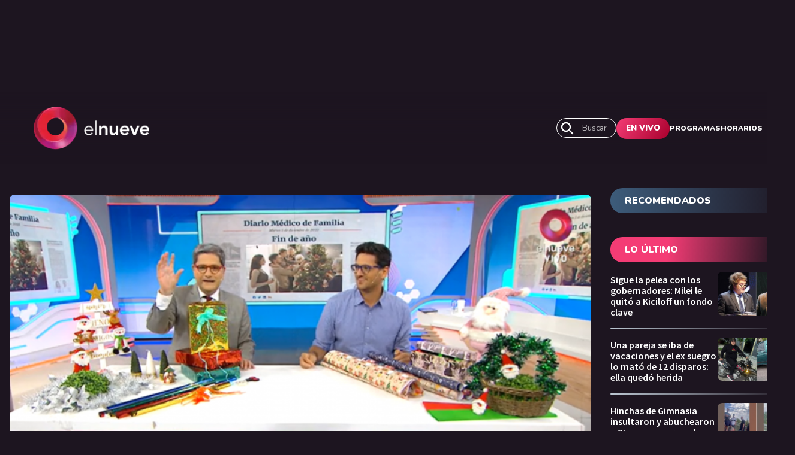

--- FILE ---
content_type: text/html; charset=utf-8
request_url: https://www.elnueve.com.ar/medico-de-familia/29049-mesa-navidena-y-peleas-familiares-como-evitar-tocar-temas-de-conflicto-y
body_size: 17356
content:
<!DOCTYPE html><html><head><meta name="viewport" content="width=device-width"/><meta charSet="utf-8"/><meta name="TeleNueve" content="Tele Nueve" class="jsx-2328255802"/><link rel="icon" href="/favicon.ico" class="jsx-2328255802"/><link rel="preconnect" href="https://fonts.googleapis.com" class="jsx-2328255802"/><link rel="preconnect" href="https://fonts.gstatic.com" crossorigin="true" class="jsx-2328255802"/><link rel="canonical" href="https://www.elnueve.com.ar/medico-de-familia/29049-mesa-navidena-y-peleas-familiares-como-evitar-tocar-temas-de-conflicto-y"/><link rel="image_src" href="https://www.elnueve.com.ar/articles/c9-show-hero.jpg"/><title>Mesa navideña y peleas familiares: cómo evitar tocar temas de conflicto y estrés | Canal 9</title><meta name="description" content="Fabricio Ballarini, investigador del CONICET, explicó de una forma muy didáctica, y basado en ciencia pura, cómo influye la navidad en el cerebro. ¡Mirá el video!"/><meta property="fb:app_id" content="1409310585928626"/><meta property="og:site_name" content="Canal 9"/><meta property="og:type" content="article"/><meta property="og:url" content="https://www.elnueve.com.ar/medico-de-familia/29049-mesa-navidena-y-peleas-familiares-como-evitar-tocar-temas-de-conflicto-y"/><meta property="og:title" content="Mesa navideña y peleas familiares: cómo evitar tocar temas de conflicto y estrés"/><meta property="og:description" content="Fabricio Ballarini, investigador del CONICET, explicó de una forma muy didáctica, y basado en ciencia pura, cómo influye la navidad en el cerebro. ¡Mirá el video!"/><meta property="og:image" content="https://img.elnueve.com.ar/sites/default/files/styles/1_91_1_max_1200px/public/2023-12/NAVIDAD.png?h=d1c54ece&amp;itok=PmDEMh3f"/><meta property="og:image:width" content="1200"/><meta property="og:image:height" content="630"/><meta property="og:image:alt" content="Navidad"/><meta property="article:tag" content="Actualidad"/><meta property="article:tag" content="Fabricio Ballarini"/><meta property="article:tag" content="Navidad"/><meta property="article:published_time" content="Mar, 05/12/2023 - 14:56"/><meta property="article:modified_time" content="Mar, 05/12/2023 - 16:09"/><meta name="twitter:card" content="summary_large_image"/><meta name="twitter:description" content="Fabricio Ballarini, investigador del CONICET, explicó de una forma muy didáctica, y basado en ciencia pura, cómo influye la navidad en el cerebro. ¡Mirá el video!"/><meta name="twitter:site" content="@canal9oficial"/><meta name="twitter:title" content="Mesa navideña y peleas familiares: cómo evitar tocar temas de conflicto y estrés"/><meta name="twitter:url" content="https://www.elnueve.com.ar/medico-de-familia/29049-mesa-navidena-y-peleas-familiares-como-evitar-tocar-temas-de-conflicto-y"/><meta name="twitter:image:alt" content="Navidad"/><meta name="twitter:image:height" content="512"/><meta name="twitter:image:width" content="1024"/><meta name="twitter:image" content="https://img.elnueve.com.ar/sites/default/files/styles/2_1_max_1024px/public/2023-12/NAVIDAD.png?h=d1c54ece&amp;itok=_LGHinY8"/><script type="application/ld+json">{"@context":"https://schema.org","@graph":[{"@type":"NewsArticle","headline":"Mesa navideña y peleas familiares: cómo evitar tocar temas de conflicto y estrés","name":"Mesa navideña y peleas familiares: cómo evitar tocar temas de conflicto y estrés","about":["<a href=\"/tag/492-actualidad\" hreflang=\"es\">Actualidad</a>","<a href=\"/tag/6888-fabricio-ballarini\" hreflang=\"es\">Fabricio Ballarini</a>","<a href=\"/tag/911-navidad\" hreflang=\"es\">Navidad</a>"],"description":"Fabricio Ballarini, investigador del CONICET, explicó de una forma muy didáctica, y basado en ciencia pura, cómo influye la navidad en el cerebro. ¡Mirá el video!","image":{"@type":"ImageObject","representativeOfPage":"True","url":"https://img.elnueve.com.ar/sites/default/files/styles/1_91_1_max_1200px/public/2023-12/NAVIDAD.png?h=d1c54ece&itok=PmDEMh3f","width":"1200","height":"630"},"datePublished":"Mar, 05/12/2023 - 14:56","dateModified":"Mar, 05/12/2023 - 16:09","isAccessibleForFree":"True","author":{"@type":"Person","name":"IP Noticias","logo":{"@type":"ImageObject","representativeOfPage":"False","url":"https://img.elnueve.com.ar/sites/default/files/styles/fixed_height_60px/theme/ip_theme/media/ip_article_logo.png?itok=0sIR5NI2","width":"169","height":"60"}},"publisher":{"@type":"NewsMediaOrganization","@id":"https://ip.digital","name":"Canal 9","url":"https://ip.digital","sameAs":["https://es.wikipedia.org/wiki/Informaci%C3%B3n_Period%C3%ADstica","https://twitter.com/_ipnoticias","https://facebook.com/IPNoticias","https://instagram.com/ip_noticias","https://www.youtube.com/channel/UC1bBjOZieJWHbsFA0LwjjJA"],"logo":{"@type":"ImageObject","url":"https://img.elnueve.com.ar/sites/default/files/styles/1_1_max_364px/theme/ip_theme/media/ip_logo.png?itok=A2SNjcDA","width":"364","height":"364"}},"mainEntityOfPage":"https://www.elnueve.com.ar/medico-de-familia/29049-mesa-navidena-y-peleas-familiares-como-evitar-tocar-temas-de-conflicto-y"},{"@type":"NewsMediaOrganization","@id":"telenueve.elnueve.com.ar","description":"Slogan del Canal 9","name":"Canal 9","sameAs":["https://es.wikipedia.org/wiki/Informaci%C3%B3n_Period%C3%ADstica","https://twitter.com/_ipnoticias","https://facebook.com/IPNoticias","https://instagram.com/ip_noticias","https://www.youtube.com/channel/UC1bBjOZieJWHbsFA0LwjjJA"],"url":"https://telenueve.elnueve.com.ar","logo":{"@type":"ImageObject","url":"https://img.elnueve.com.ar/sites/default/files/styles/1_1_max_364px/theme/ip_theme/media/ip_logo.png?itok=A2SNjcDA","width":"364","height":"364"},"address":{"@type":"PostalAddress","streetAddress":"Conde 70","addressLocality":"Colegiales","addressRegion":"CABA","postalCode":"1426","addressCountry":"AR"}},{"@type":"WebSite","@id":"telenueve.elnueve.com.ar","name":"Canal 9","url":"https://telenueve.elnueve.com.ar","inLanguage":"es"}]}</script><meta name="next-head-count" content="36"/><link rel="preconnect" href="https://fonts.gstatic.com" crossorigin /><link rel="preload" href="/_next/static/css/8630ccc18b27c0e4.css" as="style"/><link rel="stylesheet" href="/_next/static/css/8630ccc18b27c0e4.css" data-n-g=""/><link rel="preload" href="/_next/static/css/f1f6d8b8e8d6ea32.css" as="style"/><link rel="stylesheet" href="/_next/static/css/f1f6d8b8e8d6ea32.css" data-n-p=""/><link rel="preload" href="/_next/static/css/19fe59053831d8c3.css" as="style"/><link rel="stylesheet" href="/_next/static/css/19fe59053831d8c3.css" data-n-p=""/><noscript data-n-css=""></noscript><script defer="" nomodule="" src="/_next/static/chunks/polyfills-5cd94c89d3acac5f.js"></script><script src="/_next/static/chunks/webpack-7c6bc834faa54ff5.js" defer=""></script><script src="/_next/static/chunks/framework-5f4595e5518b5600.js" defer=""></script><script src="/_next/static/chunks/main-ae725f9a8cc9a5c3.js" defer=""></script><script src="/_next/static/chunks/pages/_app-ee5daf94500a5369.js" defer=""></script><script src="/_next/static/chunks/cb1608f2-96ac29ec1cf86597.js" defer=""></script><script src="/_next/static/chunks/2852872c-8365a197463ecf88.js" defer=""></script><script src="/_next/static/chunks/0f1ac474-1396a7818e77136a.js" defer=""></script><script src="/_next/static/chunks/61-d14d5f9c53b449b7.js" defer=""></script><script src="/_next/static/chunks/114-4d699dc88e5f1a6f.js" defer=""></script><script src="/_next/static/chunks/833-9b3185cf09e8b613.js" defer=""></script><script src="/_next/static/chunks/79-9b791998ab019ffe.js" defer=""></script><script src="/_next/static/chunks/397-731a6ec6cbc3d27d.js" defer=""></script><script src="/_next/static/chunks/pages/%5Bprogram%5D/%5Bslug%5D-2a94d71e13c22dd7.js" defer=""></script><script src="/_next/static/KPE_Y_h8jj9NExrphZq0Z/_buildManifest.js" defer=""></script><script src="/_next/static/KPE_Y_h8jj9NExrphZq0Z/_ssgManifest.js" defer=""></script><script src="/_next/static/KPE_Y_h8jj9NExrphZq0Z/_middlewareManifest.js" defer=""></script><style id="__jsx-1748569405">.Show_show__no2f9.jsx-1748569405{background:linear-gradient(0,#1d1520 0%, 100%);}</style><style id="__jsx-2420492036">.containerAside_container__rWUI8.jsx-2420492036{background:linear-gradient(120.67deg,#1d1520 0%, 100%);}.tag.jsx-2420492036{background:red;}</style><style id="__jsx-3254006114">.undefined.jsx-3254006114{background:linear-gradient(0,#1d1520 0%, 100%);}</style><style id="__jsx-814257230">.columns-4.jsx-814257230{grid-template-columns:repeat(4,1fr);}@media screen and (max-width:1024px){.columns-4.jsx-814257230{grid-template-columns:repeat(2,1fr);}}</style><style id="__jsx-1197779097">.ad-slot-box.jsx-1197779097{height:300px;width:250px;display:inline-block;}.ad-slot-bigbox.jsx-1197779097{height:600px;width:250px;display:inline-block;}@media screen and (max-width:730px){.ad-slot-billboard.jsx-1197779097{height:50px;width:320px;display:inline-block;}}@media screen and (min-width:731px){.ad-slot-billboard.jsx-1197779097{height:90px;width:728px;display:inline-block;}}</style><style id="__jsx-2328255802">body{background:#1D1520;}</style><style data-href="https://fonts.googleapis.com/css2?family=Nunito:wght@400;500;600;700;900&family=Source+Sans+Pro:wght@400;600;700&display=swap">@font-face{font-family:'Nunito';font-style:normal;font-weight:400;font-display:swap;src:url(https://fonts.gstatic.com/s/nunito/v26/XRXI3I6Li01BKofiOc5wtlZ2di8HDLshRTA.woff) format('woff')}@font-face{font-family:'Nunito';font-style:normal;font-weight:500;font-display:swap;src:url(https://fonts.gstatic.com/s/nunito/v26/XRXI3I6Li01BKofiOc5wtlZ2di8HDIkhRTA.woff) format('woff')}@font-face{font-family:'Nunito';font-style:normal;font-weight:600;font-display:swap;src:url(https://fonts.gstatic.com/s/nunito/v26/XRXI3I6Li01BKofiOc5wtlZ2di8HDGUmRTA.woff) format('woff')}@font-face{font-family:'Nunito';font-style:normal;font-weight:700;font-display:swap;src:url(https://fonts.gstatic.com/s/nunito/v26/XRXI3I6Li01BKofiOc5wtlZ2di8HDFwmRTA.woff) format('woff')}@font-face{font-family:'Nunito';font-style:normal;font-weight:900;font-display:swap;src:url(https://fonts.gstatic.com/s/nunito/v26/XRXI3I6Li01BKofiOc5wtlZ2di8HDBImRTA.woff) format('woff')}@font-face{font-family:'Source Sans Pro';font-style:normal;font-weight:400;font-display:swap;src:url(https://fonts.gstatic.com/s/sourcesanspro/v22/6xK3dSBYKcSV-LCoeQqfX1RYOo3aPA.woff) format('woff')}@font-face{font-family:'Source Sans Pro';font-style:normal;font-weight:600;font-display:swap;src:url(https://fonts.gstatic.com/s/sourcesanspro/v22/6xKydSBYKcSV-LCoeQqfX1RYOo3i54rAkw.woff) format('woff')}@font-face{font-family:'Source Sans Pro';font-style:normal;font-weight:700;font-display:swap;src:url(https://fonts.gstatic.com/s/sourcesanspro/v22/6xKydSBYKcSV-LCoeQqfX1RYOo3ig4vAkw.woff) format('woff')}@font-face{font-family:'Nunito';font-style:normal;font-weight:400;font-display:swap;src:url(https://fonts.gstatic.com/s/nunito/v26/XRXV3I6Li01BKofIOOaBTMnFcQIG.woff2) format('woff2');unicode-range:U+0460-052F,U+1C80-1C88,U+20B4,U+2DE0-2DFF,U+A640-A69F,U+FE2E-FE2F}@font-face{font-family:'Nunito';font-style:normal;font-weight:400;font-display:swap;src:url(https://fonts.gstatic.com/s/nunito/v26/XRXV3I6Li01BKofIMeaBTMnFcQIG.woff2) format('woff2');unicode-range:U+0301,U+0400-045F,U+0490-0491,U+04B0-04B1,U+2116}@font-face{font-family:'Nunito';font-style:normal;font-weight:400;font-display:swap;src:url(https://fonts.gstatic.com/s/nunito/v26/XRXV3I6Li01BKofIOuaBTMnFcQIG.woff2) format('woff2');unicode-range:U+0102-0103,U+0110-0111,U+0128-0129,U+0168-0169,U+01A0-01A1,U+01AF-01B0,U+0300-0301,U+0303-0304,U+0308-0309,U+0323,U+0329,U+1EA0-1EF9,U+20AB}@font-face{font-family:'Nunito';font-style:normal;font-weight:400;font-display:swap;src:url(https://fonts.gstatic.com/s/nunito/v26/XRXV3I6Li01BKofIO-aBTMnFcQIG.woff2) format('woff2');unicode-range:U+0100-02AF,U+0304,U+0308,U+0329,U+1E00-1E9F,U+1EF2-1EFF,U+2020,U+20A0-20AB,U+20AD-20C0,U+2113,U+2C60-2C7F,U+A720-A7FF}@font-face{font-family:'Nunito';font-style:normal;font-weight:400;font-display:swap;src:url(https://fonts.gstatic.com/s/nunito/v26/XRXV3I6Li01BKofINeaBTMnFcQ.woff2) format('woff2');unicode-range:U+0000-00FF,U+0131,U+0152-0153,U+02BB-02BC,U+02C6,U+02DA,U+02DC,U+0304,U+0308,U+0329,U+2000-206F,U+2074,U+20AC,U+2122,U+2191,U+2193,U+2212,U+2215,U+FEFF,U+FFFD}@font-face{font-family:'Nunito';font-style:normal;font-weight:500;font-display:swap;src:url(https://fonts.gstatic.com/s/nunito/v26/XRXV3I6Li01BKofIOOaBTMnFcQIG.woff2) format('woff2');unicode-range:U+0460-052F,U+1C80-1C88,U+20B4,U+2DE0-2DFF,U+A640-A69F,U+FE2E-FE2F}@font-face{font-family:'Nunito';font-style:normal;font-weight:500;font-display:swap;src:url(https://fonts.gstatic.com/s/nunito/v26/XRXV3I6Li01BKofIMeaBTMnFcQIG.woff2) format('woff2');unicode-range:U+0301,U+0400-045F,U+0490-0491,U+04B0-04B1,U+2116}@font-face{font-family:'Nunito';font-style:normal;font-weight:500;font-display:swap;src:url(https://fonts.gstatic.com/s/nunito/v26/XRXV3I6Li01BKofIOuaBTMnFcQIG.woff2) format('woff2');unicode-range:U+0102-0103,U+0110-0111,U+0128-0129,U+0168-0169,U+01A0-01A1,U+01AF-01B0,U+0300-0301,U+0303-0304,U+0308-0309,U+0323,U+0329,U+1EA0-1EF9,U+20AB}@font-face{font-family:'Nunito';font-style:normal;font-weight:500;font-display:swap;src:url(https://fonts.gstatic.com/s/nunito/v26/XRXV3I6Li01BKofIO-aBTMnFcQIG.woff2) format('woff2');unicode-range:U+0100-02AF,U+0304,U+0308,U+0329,U+1E00-1E9F,U+1EF2-1EFF,U+2020,U+20A0-20AB,U+20AD-20C0,U+2113,U+2C60-2C7F,U+A720-A7FF}@font-face{font-family:'Nunito';font-style:normal;font-weight:500;font-display:swap;src:url(https://fonts.gstatic.com/s/nunito/v26/XRXV3I6Li01BKofINeaBTMnFcQ.woff2) format('woff2');unicode-range:U+0000-00FF,U+0131,U+0152-0153,U+02BB-02BC,U+02C6,U+02DA,U+02DC,U+0304,U+0308,U+0329,U+2000-206F,U+2074,U+20AC,U+2122,U+2191,U+2193,U+2212,U+2215,U+FEFF,U+FFFD}@font-face{font-family:'Nunito';font-style:normal;font-weight:600;font-display:swap;src:url(https://fonts.gstatic.com/s/nunito/v26/XRXV3I6Li01BKofIOOaBTMnFcQIG.woff2) format('woff2');unicode-range:U+0460-052F,U+1C80-1C88,U+20B4,U+2DE0-2DFF,U+A640-A69F,U+FE2E-FE2F}@font-face{font-family:'Nunito';font-style:normal;font-weight:600;font-display:swap;src:url(https://fonts.gstatic.com/s/nunito/v26/XRXV3I6Li01BKofIMeaBTMnFcQIG.woff2) format('woff2');unicode-range:U+0301,U+0400-045F,U+0490-0491,U+04B0-04B1,U+2116}@font-face{font-family:'Nunito';font-style:normal;font-weight:600;font-display:swap;src:url(https://fonts.gstatic.com/s/nunito/v26/XRXV3I6Li01BKofIOuaBTMnFcQIG.woff2) format('woff2');unicode-range:U+0102-0103,U+0110-0111,U+0128-0129,U+0168-0169,U+01A0-01A1,U+01AF-01B0,U+0300-0301,U+0303-0304,U+0308-0309,U+0323,U+0329,U+1EA0-1EF9,U+20AB}@font-face{font-family:'Nunito';font-style:normal;font-weight:600;font-display:swap;src:url(https://fonts.gstatic.com/s/nunito/v26/XRXV3I6Li01BKofIO-aBTMnFcQIG.woff2) format('woff2');unicode-range:U+0100-02AF,U+0304,U+0308,U+0329,U+1E00-1E9F,U+1EF2-1EFF,U+2020,U+20A0-20AB,U+20AD-20C0,U+2113,U+2C60-2C7F,U+A720-A7FF}@font-face{font-family:'Nunito';font-style:normal;font-weight:600;font-display:swap;src:url(https://fonts.gstatic.com/s/nunito/v26/XRXV3I6Li01BKofINeaBTMnFcQ.woff2) format('woff2');unicode-range:U+0000-00FF,U+0131,U+0152-0153,U+02BB-02BC,U+02C6,U+02DA,U+02DC,U+0304,U+0308,U+0329,U+2000-206F,U+2074,U+20AC,U+2122,U+2191,U+2193,U+2212,U+2215,U+FEFF,U+FFFD}@font-face{font-family:'Nunito';font-style:normal;font-weight:700;font-display:swap;src:url(https://fonts.gstatic.com/s/nunito/v26/XRXV3I6Li01BKofIOOaBTMnFcQIG.woff2) format('woff2');unicode-range:U+0460-052F,U+1C80-1C88,U+20B4,U+2DE0-2DFF,U+A640-A69F,U+FE2E-FE2F}@font-face{font-family:'Nunito';font-style:normal;font-weight:700;font-display:swap;src:url(https://fonts.gstatic.com/s/nunito/v26/XRXV3I6Li01BKofIMeaBTMnFcQIG.woff2) format('woff2');unicode-range:U+0301,U+0400-045F,U+0490-0491,U+04B0-04B1,U+2116}@font-face{font-family:'Nunito';font-style:normal;font-weight:700;font-display:swap;src:url(https://fonts.gstatic.com/s/nunito/v26/XRXV3I6Li01BKofIOuaBTMnFcQIG.woff2) format('woff2');unicode-range:U+0102-0103,U+0110-0111,U+0128-0129,U+0168-0169,U+01A0-01A1,U+01AF-01B0,U+0300-0301,U+0303-0304,U+0308-0309,U+0323,U+0329,U+1EA0-1EF9,U+20AB}@font-face{font-family:'Nunito';font-style:normal;font-weight:700;font-display:swap;src:url(https://fonts.gstatic.com/s/nunito/v26/XRXV3I6Li01BKofIO-aBTMnFcQIG.woff2) format('woff2');unicode-range:U+0100-02AF,U+0304,U+0308,U+0329,U+1E00-1E9F,U+1EF2-1EFF,U+2020,U+20A0-20AB,U+20AD-20C0,U+2113,U+2C60-2C7F,U+A720-A7FF}@font-face{font-family:'Nunito';font-style:normal;font-weight:700;font-display:swap;src:url(https://fonts.gstatic.com/s/nunito/v26/XRXV3I6Li01BKofINeaBTMnFcQ.woff2) format('woff2');unicode-range:U+0000-00FF,U+0131,U+0152-0153,U+02BB-02BC,U+02C6,U+02DA,U+02DC,U+0304,U+0308,U+0329,U+2000-206F,U+2074,U+20AC,U+2122,U+2191,U+2193,U+2212,U+2215,U+FEFF,U+FFFD}@font-face{font-family:'Nunito';font-style:normal;font-weight:900;font-display:swap;src:url(https://fonts.gstatic.com/s/nunito/v26/XRXV3I6Li01BKofIOOaBTMnFcQIG.woff2) format('woff2');unicode-range:U+0460-052F,U+1C80-1C88,U+20B4,U+2DE0-2DFF,U+A640-A69F,U+FE2E-FE2F}@font-face{font-family:'Nunito';font-style:normal;font-weight:900;font-display:swap;src:url(https://fonts.gstatic.com/s/nunito/v26/XRXV3I6Li01BKofIMeaBTMnFcQIG.woff2) format('woff2');unicode-range:U+0301,U+0400-045F,U+0490-0491,U+04B0-04B1,U+2116}@font-face{font-family:'Nunito';font-style:normal;font-weight:900;font-display:swap;src:url(https://fonts.gstatic.com/s/nunito/v26/XRXV3I6Li01BKofIOuaBTMnFcQIG.woff2) format('woff2');unicode-range:U+0102-0103,U+0110-0111,U+0128-0129,U+0168-0169,U+01A0-01A1,U+01AF-01B0,U+0300-0301,U+0303-0304,U+0308-0309,U+0323,U+0329,U+1EA0-1EF9,U+20AB}@font-face{font-family:'Nunito';font-style:normal;font-weight:900;font-display:swap;src:url(https://fonts.gstatic.com/s/nunito/v26/XRXV3I6Li01BKofIO-aBTMnFcQIG.woff2) format('woff2');unicode-range:U+0100-02AF,U+0304,U+0308,U+0329,U+1E00-1E9F,U+1EF2-1EFF,U+2020,U+20A0-20AB,U+20AD-20C0,U+2113,U+2C60-2C7F,U+A720-A7FF}@font-face{font-family:'Nunito';font-style:normal;font-weight:900;font-display:swap;src:url(https://fonts.gstatic.com/s/nunito/v26/XRXV3I6Li01BKofINeaBTMnFcQ.woff2) format('woff2');unicode-range:U+0000-00FF,U+0131,U+0152-0153,U+02BB-02BC,U+02C6,U+02DA,U+02DC,U+0304,U+0308,U+0329,U+2000-206F,U+2074,U+20AC,U+2122,U+2191,U+2193,U+2212,U+2215,U+FEFF,U+FFFD}@font-face{font-family:'Source Sans Pro';font-style:normal;font-weight:400;font-display:swap;src:url(https://fonts.gstatic.com/s/sourcesanspro/v22/6xK3dSBYKcSV-LCoeQqfX1RYOo3qNa7lujVj9_mf.woff2) format('woff2');unicode-range:U+0460-052F,U+1C80-1C88,U+20B4,U+2DE0-2DFF,U+A640-A69F,U+FE2E-FE2F}@font-face{font-family:'Source Sans Pro';font-style:normal;font-weight:400;font-display:swap;src:url(https://fonts.gstatic.com/s/sourcesanspro/v22/6xK3dSBYKcSV-LCoeQqfX1RYOo3qPK7lujVj9_mf.woff2) format('woff2');unicode-range:U+0301,U+0400-045F,U+0490-0491,U+04B0-04B1,U+2116}@font-face{font-family:'Source Sans Pro';font-style:normal;font-weight:400;font-display:swap;src:url(https://fonts.gstatic.com/s/sourcesanspro/v22/6xK3dSBYKcSV-LCoeQqfX1RYOo3qNK7lujVj9_mf.woff2) format('woff2');unicode-range:U+1F00-1FFF}@font-face{font-family:'Source Sans Pro';font-style:normal;font-weight:400;font-display:swap;src:url(https://fonts.gstatic.com/s/sourcesanspro/v22/6xK3dSBYKcSV-LCoeQqfX1RYOo3qO67lujVj9_mf.woff2) format('woff2');unicode-range:U+0370-0377,U+037A-037F,U+0384-038A,U+038C,U+038E-03A1,U+03A3-03FF}@font-face{font-family:'Source Sans Pro';font-style:normal;font-weight:400;font-display:swap;src:url(https://fonts.gstatic.com/s/sourcesanspro/v22/6xK3dSBYKcSV-LCoeQqfX1RYOo3qN67lujVj9_mf.woff2) format('woff2');unicode-range:U+0102-0103,U+0110-0111,U+0128-0129,U+0168-0169,U+01A0-01A1,U+01AF-01B0,U+0300-0301,U+0303-0304,U+0308-0309,U+0323,U+0329,U+1EA0-1EF9,U+20AB}@font-face{font-family:'Source Sans Pro';font-style:normal;font-weight:400;font-display:swap;src:url(https://fonts.gstatic.com/s/sourcesanspro/v22/6xK3dSBYKcSV-LCoeQqfX1RYOo3qNq7lujVj9_mf.woff2) format('woff2');unicode-range:U+0100-02AF,U+0304,U+0308,U+0329,U+1E00-1E9F,U+1EF2-1EFF,U+2020,U+20A0-20AB,U+20AD-20C0,U+2113,U+2C60-2C7F,U+A720-A7FF}@font-face{font-family:'Source Sans Pro';font-style:normal;font-weight:400;font-display:swap;src:url(https://fonts.gstatic.com/s/sourcesanspro/v22/6xK3dSBYKcSV-LCoeQqfX1RYOo3qOK7lujVj9w.woff2) format('woff2');unicode-range:U+0000-00FF,U+0131,U+0152-0153,U+02BB-02BC,U+02C6,U+02DA,U+02DC,U+0304,U+0308,U+0329,U+2000-206F,U+2074,U+20AC,U+2122,U+2191,U+2193,U+2212,U+2215,U+FEFF,U+FFFD}@font-face{font-family:'Source Sans Pro';font-style:normal;font-weight:600;font-display:swap;src:url(https://fonts.gstatic.com/s/sourcesanspro/v22/6xKydSBYKcSV-LCoeQqfX1RYOo3i54rwmhdu3cOWxy40.woff2) format('woff2');unicode-range:U+0460-052F,U+1C80-1C88,U+20B4,U+2DE0-2DFF,U+A640-A69F,U+FE2E-FE2F}@font-face{font-family:'Source Sans Pro';font-style:normal;font-weight:600;font-display:swap;src:url(https://fonts.gstatic.com/s/sourcesanspro/v22/6xKydSBYKcSV-LCoeQqfX1RYOo3i54rwkxdu3cOWxy40.woff2) format('woff2');unicode-range:U+0301,U+0400-045F,U+0490-0491,U+04B0-04B1,U+2116}@font-face{font-family:'Source Sans Pro';font-style:normal;font-weight:600;font-display:swap;src:url(https://fonts.gstatic.com/s/sourcesanspro/v22/6xKydSBYKcSV-LCoeQqfX1RYOo3i54rwmxdu3cOWxy40.woff2) format('woff2');unicode-range:U+1F00-1FFF}@font-face{font-family:'Source Sans Pro';font-style:normal;font-weight:600;font-display:swap;src:url(https://fonts.gstatic.com/s/sourcesanspro/v22/6xKydSBYKcSV-LCoeQqfX1RYOo3i54rwlBdu3cOWxy40.woff2) format('woff2');unicode-range:U+0370-0377,U+037A-037F,U+0384-038A,U+038C,U+038E-03A1,U+03A3-03FF}@font-face{font-family:'Source Sans Pro';font-style:normal;font-weight:600;font-display:swap;src:url(https://fonts.gstatic.com/s/sourcesanspro/v22/6xKydSBYKcSV-LCoeQqfX1RYOo3i54rwmBdu3cOWxy40.woff2) format('woff2');unicode-range:U+0102-0103,U+0110-0111,U+0128-0129,U+0168-0169,U+01A0-01A1,U+01AF-01B0,U+0300-0301,U+0303-0304,U+0308-0309,U+0323,U+0329,U+1EA0-1EF9,U+20AB}@font-face{font-family:'Source Sans Pro';font-style:normal;font-weight:600;font-display:swap;src:url(https://fonts.gstatic.com/s/sourcesanspro/v22/6xKydSBYKcSV-LCoeQqfX1RYOo3i54rwmRdu3cOWxy40.woff2) format('woff2');unicode-range:U+0100-02AF,U+0304,U+0308,U+0329,U+1E00-1E9F,U+1EF2-1EFF,U+2020,U+20A0-20AB,U+20AD-20C0,U+2113,U+2C60-2C7F,U+A720-A7FF}@font-face{font-family:'Source Sans Pro';font-style:normal;font-weight:600;font-display:swap;src:url(https://fonts.gstatic.com/s/sourcesanspro/v22/6xKydSBYKcSV-LCoeQqfX1RYOo3i54rwlxdu3cOWxw.woff2) format('woff2');unicode-range:U+0000-00FF,U+0131,U+0152-0153,U+02BB-02BC,U+02C6,U+02DA,U+02DC,U+0304,U+0308,U+0329,U+2000-206F,U+2074,U+20AC,U+2122,U+2191,U+2193,U+2212,U+2215,U+FEFF,U+FFFD}@font-face{font-family:'Source Sans Pro';font-style:normal;font-weight:700;font-display:swap;src:url(https://fonts.gstatic.com/s/sourcesanspro/v22/6xKydSBYKcSV-LCoeQqfX1RYOo3ig4vwmhdu3cOWxy40.woff2) format('woff2');unicode-range:U+0460-052F,U+1C80-1C88,U+20B4,U+2DE0-2DFF,U+A640-A69F,U+FE2E-FE2F}@font-face{font-family:'Source Sans Pro';font-style:normal;font-weight:700;font-display:swap;src:url(https://fonts.gstatic.com/s/sourcesanspro/v22/6xKydSBYKcSV-LCoeQqfX1RYOo3ig4vwkxdu3cOWxy40.woff2) format('woff2');unicode-range:U+0301,U+0400-045F,U+0490-0491,U+04B0-04B1,U+2116}@font-face{font-family:'Source Sans Pro';font-style:normal;font-weight:700;font-display:swap;src:url(https://fonts.gstatic.com/s/sourcesanspro/v22/6xKydSBYKcSV-LCoeQqfX1RYOo3ig4vwmxdu3cOWxy40.woff2) format('woff2');unicode-range:U+1F00-1FFF}@font-face{font-family:'Source Sans Pro';font-style:normal;font-weight:700;font-display:swap;src:url(https://fonts.gstatic.com/s/sourcesanspro/v22/6xKydSBYKcSV-LCoeQqfX1RYOo3ig4vwlBdu3cOWxy40.woff2) format('woff2');unicode-range:U+0370-0377,U+037A-037F,U+0384-038A,U+038C,U+038E-03A1,U+03A3-03FF}@font-face{font-family:'Source Sans Pro';font-style:normal;font-weight:700;font-display:swap;src:url(https://fonts.gstatic.com/s/sourcesanspro/v22/6xKydSBYKcSV-LCoeQqfX1RYOo3ig4vwmBdu3cOWxy40.woff2) format('woff2');unicode-range:U+0102-0103,U+0110-0111,U+0128-0129,U+0168-0169,U+01A0-01A1,U+01AF-01B0,U+0300-0301,U+0303-0304,U+0308-0309,U+0323,U+0329,U+1EA0-1EF9,U+20AB}@font-face{font-family:'Source Sans Pro';font-style:normal;font-weight:700;font-display:swap;src:url(https://fonts.gstatic.com/s/sourcesanspro/v22/6xKydSBYKcSV-LCoeQqfX1RYOo3ig4vwmRdu3cOWxy40.woff2) format('woff2');unicode-range:U+0100-02AF,U+0304,U+0308,U+0329,U+1E00-1E9F,U+1EF2-1EFF,U+2020,U+20A0-20AB,U+20AD-20C0,U+2113,U+2C60-2C7F,U+A720-A7FF}@font-face{font-family:'Source Sans Pro';font-style:normal;font-weight:700;font-display:swap;src:url(https://fonts.gstatic.com/s/sourcesanspro/v22/6xKydSBYKcSV-LCoeQqfX1RYOo3ig4vwlxdu3cOWxw.woff2) format('woff2');unicode-range:U+0000-00FF,U+0131,U+0152-0153,U+02BB-02BC,U+02C6,U+02DA,U+02DC,U+0304,U+0308,U+0329,U+2000-206F,U+2074,U+20AC,U+2122,U+2191,U+2193,U+2212,U+2215,U+FEFF,U+FFFD}</style></head><body><div id="__next" data-reactroot=""><div class="jsx-2328255802 siteLayout_site-banner-top__8wlal"><div class="hide-on-medium AdBanner_wrapperBanner__yZzT0"><div class="ad-slot ad-slot-billboard" id="nota_billboard1_desktop" data-adtype="billboard"></div></div><div class="hide-on-big AdBanner_wrapperBanner__yZzT0"><div class="ad-slot ad-slot-billboard" id="nota_billboard1_mobile" data-adtype="billboard"></div></div></div><div class="jsx-2328255802 site-content  siteLayout_c9-theme__SrREh"><header class="header_header__Be4gv header_c9-theme__C4BtF undefined "><div class="header_container__2lE7K header_headerInner__hFFhU"><div class="header_left__ap_X2"><div class="SiteLogo_logo__7OKeS"><a class="SiteLogo_logoInner__f9FmF" href="/"><div class="SiteLogo_logotipo_C9__VNiFS"><span style="box-sizing:border-box;display:inline-block;overflow:hidden;width:initial;height:initial;background:none;opacity:1;border:0;margin:0;padding:0;position:relative;max-width:100%"><span style="box-sizing:border-box;display:block;width:initial;height:initial;background:none;opacity:1;border:0;margin:0;padding:0;max-width:100%"><img style="display:block;max-width:100%;width:initial;height:initial;background:none;opacity:1;border:0;margin:0;padding:0" alt="" aria-hidden="true" src="data:image/svg+xml,%3csvg%20xmlns=%27http://www.w3.org/2000/svg%27%20version=%271.1%27%20width=%27193%27%20height=%2772%27/%3e"/></span><img alt="logotipo_C9" src="[data-uri]" decoding="async" data-nimg="intrinsic" style="position:absolute;top:0;left:0;bottom:0;right:0;box-sizing:border-box;padding:0;border:none;margin:auto;display:block;width:0;height:0;min-width:100%;max-width:100%;min-height:100%;max-height:100%"/><noscript><img alt="logotipo_C9" srcSet="/_next/image?url=%2Flogo%2FlogotipoC9.png&amp;w=256&amp;q=75 1x, /_next/image?url=%2Flogo%2FlogotipoC9.png&amp;w=640&amp;q=75 2x" src="/_next/image?url=%2Flogo%2FlogotipoC9.png&amp;w=640&amp;q=75" decoding="async" data-nimg="intrinsic" style="position:absolute;top:0;left:0;bottom:0;right:0;box-sizing:border-box;padding:0;border:none;margin:auto;display:block;width:0;height:0;min-width:100%;max-width:100%;min-height:100%;max-height:100%" loading="lazy"/></noscript></span></div></a></div></div><div class="header_right__ca9eM"><form class="SearchInput_searchContainer__DqgQH hide-on-medium"><svg class="SearchInput_searchIcon__Wg78W" width="24" height="24" fill="none" xmlns="http://www.w3.org/2000/svg"><path d="M21 21l-6-6m2-5a7 7 0 11-14 0 7 7 0 0114 0z" stroke="#fff" stroke-width="2.4" stroke-linecap="round" stroke-linejoin="round"></path></svg><input type="text" class="SearchInput_searchInput__Jh9sl SearchInput_c9__eHhPz" required="" value=""/><button class="SearchInput_searchButton__tMADi SearchInput_c9__eHhPz"><span>Buscar</span></button></form><button type="button" class="btn undefined ">EN VIVO</button><nav class="MainNav_MainNav__Spvc5 undefined MainNav_c9-theme__qhsYA"><ul><li><a class="MainNav_c9-theme__qhsYA" href="/programas">Programas</a></li><li><a class="MainNav_c9-theme__qhsYA" href="/horarios">Horarios</a></li></ul></nav><div class="MenuMobile_MenuMobile__B4pJe "><button class="btn-secondary MenuMobile_MenuBtn__MUmd0" type="button"><span>MÁS</span><svg aria-hidden="true" focusable="false" data-prefix="fas" data-icon="bars" class="svg-inline--fa fa-bars fa-w-14 " role="img" xmlns="http://www.w3.org/2000/svg" viewBox="0 0 448 512"><path fill="currentColor" d="M16 132h416c8.837 0 16-7.163 16-16V76c0-8.837-7.163-16-16-16H16C7.163 60 0 67.163 0 76v40c0 8.837 7.163 16 16 16zm0 160h416c8.837 0 16-7.163 16-16v-40c0-8.837-7.163-16-16-16H16c-8.837 0-16 7.163-16 16v40c0 8.837 7.163 16 16 16zm0 160h416c8.837 0 16-7.163 16-16v-40c0-8.837-7.163-16-16-16H16c-8.837 0-16 7.163-16 16v40c0 8.837 7.163 16 16 16z"></path></svg></button><div class="MenuMobile_MainMenuMobile__luWMV null"><div class="MenuMobile_MainMenuMobileInner__8K0jY"><div class="MenuMobile_HeaderMenu__Oc5O9"><div class="MenuMobile_HeaderMenuInner__CDKSB"><button type="button" class="btn undefined ">EN VIVO</button><button class="btn btn-secondary MenuMobile_close__n81BY" type="button"><span>CERRAR</span><svg aria-hidden="true" focusable="false" data-prefix="fas" data-icon="times" class="svg-inline--fa fa-times fa-w-11 " role="img" xmlns="http://www.w3.org/2000/svg" viewBox="0 0 352 512"><path fill="currentColor" d="M242.72 256l100.07-100.07c12.28-12.28 12.28-32.19 0-44.48l-22.24-22.24c-12.28-12.28-32.19-12.28-44.48 0L176 189.28 75.93 89.21c-12.28-12.28-32.19-12.28-44.48 0L9.21 111.45c-12.28 12.28-12.28 32.19 0 44.48L109.28 256 9.21 356.07c-12.28 12.28-12.28 32.19 0 44.48l22.24 22.24c12.28 12.28 32.2 12.28 44.48 0L176 322.72l100.07 100.07c12.28 12.28 32.2 12.28 44.48 0l22.24-22.24c12.28-12.28 12.28-32.19 0-44.48L242.72 256z"></path></svg></button></div></div><form class="SearchInput_searchContainer__DqgQH gap-x2-bottom"><svg class="SearchInput_searchIcon__Wg78W" width="24" height="24" fill="none" xmlns="http://www.w3.org/2000/svg"><path d="M21 21l-6-6m2-5a7 7 0 11-14 0 7 7 0 0114 0z" stroke="#fff" stroke-width="2.4" stroke-linecap="round" stroke-linejoin="round"></path></svg><input type="text" class="SearchInput_searchInput__Jh9sl SearchInput_c9__eHhPz" required="" value=""/><button class="SearchInput_searchButton__tMADi SearchInput_c9__eHhPz"><span>Buscar</span></button></form><nav class="MainNav_MainNav__Spvc5 MainNav_mobile__47XvY MainNav_c9-theme__qhsYA"><ul><li><a class="MainNav_c9-theme__qhsYA" href="/programas">Programas</a></li><li><a class="MainNav_c9-theme__qhsYA" href="/horarios">Horarios</a></li></ul></nav></div></div></div></div></div></header><main class="jsx-2328255802 main-content"><div id="nota_itt" data-adtype="itt" class="jsx-2328255802 ad-slot ad-slot-itt"></div><div id="nota_adhesion" data-adtype="adhesion" class="jsx-2328255802 ad-slot ad-slot-adhesion"></div><amp-analytics config="https://www.googletagmanager.com/amp.json?id=GTM-NMZ5V23" data-credentials="include"><script type="application/json">{"vars":{"PageTitle":"Mesa navideña y peleas familiares: cómo evitar tocar temas de conflicto y estrés","PageID":"29049","PublishDate":"2023-12-05 14:56:39"}}</script></amp-analytics><section class="jsx-2420492036  containerAside_container__rWUI8"><div class="jsx-2420492036 containerAside_containerInner__zMlXH containerAside_container--sidebar__kIdB_"><div class="jsx-2420492036 "><article class="jsx-1197779097 article_article__OPQ78"><section class="jsx-1748569405  Show_show__no2f9 undefined undefined"><div class="jsx-1748569405 Show_showHeader__9KzB9"><div class="jsx-1748569405 Show_left__mp_BM"><div class="jsx-1748569405 c9-program-logo"></div><a class="jsx-1748569405 c9-program-link" href="/programas/medico-de-familia"><p class=""></p></a></div><div class="jsx-1748569405 Show_right__FcE3N"><h6 class=""></h6><div class="SocialIcons_socialIcons__2mf5C Show_social__AnSoj"></div></div></div><div class="jsx-1748569405 Show_iframeWrapper__8tHnD"><div class="articleVideo_ImageWrapper__UMRST"><div class="articleVideo_PlayLogoWrapper__0moXo"><svg aria-hidden="true" focusable="false" data-prefix="fas" data-icon="play" class="svg-inline--fa fa-play fa-w-14 articleVideo_PlayLogo__fuKlc" role="img" xmlns="http://www.w3.org/2000/svg" viewBox="0 0 448 512"><path fill="currentColor" d="M424.4 214.7L72.4 6.6C43.8-10.3 0 6.1 0 47.9V464c0 37.5 40.7 60.1 72.4 41.3l352-208c31.4-18.5 31.5-64.1 0-82.6z"></path></svg></div><picture><source media="(max-width: 599px) and (min-device-pixel-ratio: 2),(max-width: 599px) and (-webkit-min-device-pixel-ratio: 2),(max-width: 599px) and (min-resolution: 3dppx),(max-width: 599px) and (min-resolution: 288dpi)" srcSet="https://img.elnueve.com.ar/sites/default/files/styles/16_9_max_304px/public/2023-12/NAVIDAD.png?h=d1c54ece&amp;itok=EIW60dr4"/><source media="(max-width: 599px) and (min-device-pixel-ratio: 1),(max-width: 599px) and (-webkit-min-device-pixel-ratio: 2),(max-width: 599px) and (min-resolution: 2dppx),(max-width: 599px) and (min-resolution: 192dpi)" srcSet="https://img.elnueve.com.ar/sites/default/files/styles/16_9_max_800px/public/2023-12/NAVIDAD.png?h=d1c54ece&amp;itok=kFevjb-v"/><img alt="Navidad" class="round articleVideo_ArticleVideoPlaceholder__723y9" src="https://img.elnueve.com.ar/sites/default/files/2023-12/NAVIDAD.png" srcSet="https://img.elnueve.com.ar/sites/default/files/styles/16_9_max_304px/public/2023-12/NAVIDAD.png?h=d1c54ece&amp;itok=EIW60dr4 304w, https://img.elnueve.com.ar/sites/default/files/styles/16_9_max_800px/public/2023-12/NAVIDAD.png?h=d1c54ece&amp;itok=kFevjb-v 800w" loading="auto"/></picture></div></div><div class="Show_tag__YV7Fc tag- tag Tags_tagWrapper__SFXEb"><a href="/tag/492-actualidad" class="Tags_tag__d3xdB">Actualidad</a></div><h1 class="Show_c9-article-title__ouUpq">Mesa navideña y peleas familiares: cómo evitar tocar temas de conflicto y estrés</h1></section><div class="jsx-1197779097 article_articleContent__sPdLu"><h3 class="article_c9-subtitle___i53d">Fabricio Ballarini, investigador del CONICET, explicó de una forma muy didáctica, y basado en ciencia pura, cómo influye la navidad en el cerebro. ¡Mirá el video!</h3><p class="jsx-1197779097 article_date__K_Daf">5 de diciembre de 2023</p><div class="gap-section-bottom hide-on-big AdBanner_wrapperBanner__yZzT0"><div class="ad-slot ad-slot-box" id="nota_box1_mobile" data-adtype="box"></div></div><div class=""><div class="markup-container"><p>Llega <strong>el último tramo del año</strong>, el momento en que realizamos un balance de todo lo vivido y <strong>nos preparamos para celebrar <a href="/conexion-jubilados/1086-europa-mira-los-sensacionales-preparativos-para-festejar-la-navidad">navidad</a> y año nuevo</strong>. Tiempo de desempolvar el arbolito, los adornos de colores, las serpentinas, el muérdago y de decorar la casa junto a toda la familia. Qué lindo, ¿verdad?</p>

<p>"La <strong>reunión familiar o reunión amigos</strong>. ¿Qué dice la ciencia? <strong>Son momentos álgidos, de picos de alegría profunda o que pueden terminar en un drama terrible</strong>", anticipó <a href="https://www.elnueve.com.ar/medico-de-familia/21128-por-que-los-dulces-y-las-grasas-generan-tanta-adiccion"><strong>Fabricio Ballarini, investigador del CONICET </strong>y licenciado en Ciencias Biológicas (UBA)</a>, en el aire de <a href="https://www.elnueve.com.ar/programas/medico-de-familia"><em>Médico de Familia</em></a>.</p>

<blockquote>
<p><strong><em>TE PUEDE INTERESAR: <a href="https://www.elnueve.com.ar/medico-de-familia/28374-sos-desordenado-y-poco-organizado-mira-estos-consejos-para-bajar-los">¿Sos desordenado y poco organizado? ¡Mirá estos consejos para bajar los niveles de estrés!</a></em></strong></p>
</blockquote>

<p>En esa línea, el especialista invitado ahondó en qué pasa cuando se desata una<strong> pelea en la mesa, momento realmente tenso y evitable</strong>. "<strong>Cuando uno percibe que la conversación se polariza en cualquier tema, es mejor no entrar en esa situación</strong>. Es mejor irse a la mesa de los más chicos, por ejemplo", destacó Ballarini.</p>

<p>Y continuó: "Podemos salir de esa situación y podemos <strong>encontrar otras temáticas que quizás son pavadas pero que hagan de una cena algo placentero</strong>. Podemos hablar de temas en que todos estemos de acuerdo".</p>

<h3><strong><em>Mirá el informe completo en el video.</em></strong></h3></div></div></div></article><section class="jsx-2420492036  containerAside_container__rWUI8"><div class="jsx-2420492036 containerAside_containerInner__zMlXH containerAside_container--no-sidebar__BjmJC"><div class="jsx-2420492036 "></div><div style="background:rgba(226, 232, 240, 0.2)" class="jsx-2420492036 containerAside_emptyAside__JTCTg"></div></div></section><div class="jsx-1197779097 article_relatedTags__lb4ap"><h4 style="color:#fff" class="jsx-1197779097">Temas que aparecen en esta nota:</h4><div class="  undefined Tags_tagsList__Iaddb"><a href="/tag/6888-fabricio-ballarini" class="Tags_tag__d3xdB">Fabricio Ballarini</a><a href="/tag/911-navidad" class="Tags_tag__d3xdB">Navidad</a></div></div><div class="ArticleShare_ArticleShare__ifUJe "><h4>Si te interesó, compartilo</h4><div class="ArticleShare_ArticleShareInner__31KwA"><a target="_blank" href="https://www.facebook.com/sharer/sharer.php?u=https://telenueve.elnueve.com.ar/medico-de-familia/29049-mesa-navidena-y-peleas-familiares-como-evitar-tocar-temas-de-conflicto-y" class="btn ArticleShare_btnFacebook__MuJwy" rel="noreferrer">facebook</a><a target="_blank" href="https://twitter.com/share?text=Mesa navideña y peleas familiares: cómo evitar tocar temas de conflicto y estrés&amp;url=https://telenueve.elnueve.com.ar/medico-de-familia/29049-mesa-navidena-y-peleas-familiares-como-evitar-tocar-temas-de-conflicto-y" class="btn ArticleShare_btnTwitter__tKgJU" rel="noreferrer">twitter</a><a target="_blank" href="https://wa.me/?text=Mesa navideña y peleas familiares: cómo evitar tocar temas de conflicto y estrés https://telenueve.elnueve.com.ar/medico-de-familia/29049-mesa-navidena-y-peleas-familiares-como-evitar-tocar-temas-de-conflicto-y" class="btn ArticleShare_btnWhatsapp__rMOza" rel="noreferrer">whatsapp</a></div></div><div class="gap-section-bottom hide-on-medium AdBanner_wrapperBanner__yZzT0"><div class="ad-slot ad-slot-billboard" id="nota_billboard2_desktop" data-adtype="billboard"></div></div><div class="gap-section-bottom hide-on-big AdBanner_wrapperBanner__yZzT0"><div class="ad-slot ad-slot-box" id="nota_box2_mobile" data-adtype="box"></div></div><section class="ArticleList_relatedArticleList__1qPTW"><h3 class="jsx-3254006114 TitleSection_titleSection__IDoRi
          TitleSection_c9-theme__uZ8wp
          TitleSection_titleSection-secondary___vjJC TitleSection_size-default__UBuXD">Más para ver</h3><div class="jsx-814257230 columns-4 columns-medium-2 GridListTemplate_gridListTemplate__nV6z3 ArticleList_gridTemplate__oxpel"><article class=" ArticleTeaser_ArticleTeaser__B1jyp ArticleTeaser_teaserItem--medium__qEh4N ArticleTeaser_vertical__kgH_G ArticleTeaser_c9-theme__2RQH3"><a class="ArticleTeaser_teaserItemInner__pQa3b ArticleTeaser_bg-gray__443k2" href="/amanecer/30965-tips-para-que-tu-celular-gaste-menos-de-bateria-y-dure-mas-tiempo-encendido"><div class=" ArticleTeaser_title__xdWIg"><h3 class="">Tips para que tu celular gaste menos de batería y dure más tiempo encendido </h3></div><div class="ArticleTeaser_image__bp7BV"><div><img alt="Bateria" class="round articleVideo_ArticleVideoPlaceholder__723y9" src="https://img.elnueve.com.ar/sites/default/files/styles/16_9_max_304px/public/2024-02/descarga%20%281%29.jpg?h=284110ac&amp;itok=d14cFpMe" loading="lazy"/></div></div></a></article><article class=" ArticleTeaser_ArticleTeaser__B1jyp ArticleTeaser_teaserItem--medium__qEh4N ArticleTeaser_vertical__kgH_G ArticleTeaser_c9-theme__2RQH3"><a class="ArticleTeaser_teaserItemInner__pQa3b ArticleTeaser_bg-gray__443k2" href="/amanecer/30963-en-febrero-se-desplomaron-las-ventas-en-los-supermercados"><div class=" ArticleTeaser_title__xdWIg"><h3 class="">En febrero se desplomaron las ventas en los supermercados</h3></div><div class="ArticleTeaser_image__bp7BV"><div><img alt="D" class="round articleVideo_ArticleVideoPlaceholder__723y9" src="https://img.elnueve.com.ar/sites/default/files/styles/16_9_max_304px/public/2023-10/Chango-supermercado.jpg?h=cbad0151&amp;itok=Ys8IZA_D" loading="lazy"/></div></div></a></article><article class=" ArticleTeaser_ArticleTeaser__B1jyp ArticleTeaser_teaserItem--medium__qEh4N ArticleTeaser_vertical__kgH_G ArticleTeaser_c9-theme__2RQH3"><a class="ArticleTeaser_teaserItemInner__pQa3b ArticleTeaser_bg-gray__443k2" href="/amanecer/30928-impactante-choque-en-villa-urquiza-uno-termino-arriba-de-la-vereda"><div class=" ArticleTeaser_title__xdWIg"><h3 class="">Impactante choque en Villa Urquiza: uno terminó arriba de la vereda</h3></div><div class="ArticleTeaser_image__bp7BV"><div><img alt="Choque " class="round articleVideo_ArticleVideoPlaceholder__723y9" src="https://img.elnueve.com.ar/sites/default/files/styles/16_9_max_304px/public/2024-02/snap-77369e7d-7180-4d11-82a2-5f9848c0dfd6.jpg?h=c673cd1c&amp;itok=-4IT0KMO" loading="lazy"/></div></div></a></article><article class=" ArticleTeaser_ArticleTeaser__B1jyp ArticleTeaser_teaserItem--medium__qEh4N ArticleTeaser_vertical__kgH_G ArticleTeaser_c9-theme__2RQH3"><a class="ArticleTeaser_teaserItemInner__pQa3b ArticleTeaser_bg-gray__443k2" href="/central/30917-peligra-el-comienzo-de-clases-tras-el-anuncio-de-un-paro-docente-nacional-para-el"><div class=" ArticleTeaser_title__xdWIg"><h3 class="">Peligra el comienzo de clases tras él anunció de un paro docente nacional para el próximo lunes</h3></div><div class="ArticleTeaser_image__bp7BV"><div><img alt="7" class="round articleVideo_ArticleVideoPlaceholder__723y9" src="https://img.elnueve.com.ar/sites/default/files/styles/16_9_max_304px/public/2024-02/paro.png?h=e2488912&amp;itok=K6y7a_Aj" loading="lazy"/></div></div></a></article></div><div class="jsx-814257230 columns-4 columns-medium-2 GridListTemplate_gridListTemplate__nV6z3 ArticleList_gridTemplate__oxpel"><article class=" ArticleTeaser_ArticleTeaser__B1jyp ArticleTeaser_teaserItem--medium__qEh4N ArticleTeaser_vertical__kgH_G ArticleTeaser_c9-theme__2RQH3"><a class="ArticleTeaser_teaserItemInner__pQa3b ArticleTeaser_bg-gray__443k2" href="/amanecer/30903-insolita-pelea-de-transito-en-tucuman-una-camioneta-arrojo-un-caballo-que"><div class=" ArticleTeaser_title__xdWIg"><h3 class="">Insólita pelea de tránsito en Tucumán: una camioneta arrojó a un caballo que direccionaba un carrito</h3></div><div class="ArticleTeaser_image__bp7BV"><div><picture><source media="(max-width: 599px) and (min-device-pixel-ratio: 2),(max-width: 599px) and (-webkit-min-device-pixel-ratio: 2),(max-width: 599px) and (min-resolution: 3dppx),(max-width: 599px) and (min-resolution: 288dpi)" srcSet="https://img.elnueve.com.ar/sites/default/files/styles/16_9_max_304px/public/2024-02/Copia%20de%20PORTADA%20PARA%20YOUTUBE%20TELENUEVE%20-%202024-02-22T122337.086.png?h=c673cd1c&amp;itok=ICiIO8HL"/><source media="(max-width: 599px) and (min-device-pixel-ratio: 1),(max-width: 599px) and (-webkit-min-device-pixel-ratio: 2),(max-width: 599px) and (min-resolution: 2dppx),(max-width: 599px) and (min-resolution: 192dpi)" srcSet="https://img.elnueve.com.ar/sites/default/files/styles/16_9_max_800px/public/2024-02/Copia%20de%20PORTADA%20PARA%20YOUTUBE%20TELENUEVE%20-%202024-02-22T122337.086.png?h=c673cd1c&amp;itok=MDL8F3Ki"/><img alt="Caballo " class="round articleVideo_ArticleVideoPlaceholder__723y9" src="https://img.elnueve.com.ar/sites/default/files/2024-02/Copia%20de%20PORTADA%20PARA%20YOUTUBE%20TELENUEVE%20-%202024-02-22T122337.086.png" srcSet="https://img.elnueve.com.ar/sites/default/files/styles/16_9_max_304px/public/2024-02/Copia%20de%20PORTADA%20PARA%20YOUTUBE%20TELENUEVE%20-%202024-02-22T122337.086.png?h=c673cd1c&amp;itok=ICiIO8HL 304w, https://img.elnueve.com.ar/sites/default/files/styles/16_9_max_800px/public/2024-02/Copia%20de%20PORTADA%20PARA%20YOUTUBE%20TELENUEVE%20-%202024-02-22T122337.086.png?h=c673cd1c&amp;itok=MDL8F3Ki 800w" loading="lazy"/></picture></div></div></a></article><article class=" ArticleTeaser_ArticleTeaser__B1jyp ArticleTeaser_teaserItem--medium__qEh4N ArticleTeaser_vertical__kgH_G ArticleTeaser_c9-theme__2RQH3"><a class="ArticleTeaser_teaserItemInner__pQa3b ArticleTeaser_bg-gray__443k2" href="/amanecer/30897-tragedia-en-la-playa-muere-una-nina-tras-quedar-enterrada-en-la-arena"><div class=" ArticleTeaser_title__xdWIg"><h3 class="">Tragedia en la playa: muere una niña tras quedar enterrada en la arena</h3></div><div class="ArticleTeaser_image__bp7BV"><div><picture><source media="(max-width: 599px) and (min-device-pixel-ratio: 2),(max-width: 599px) and (-webkit-min-device-pixel-ratio: 2),(max-width: 599px) and (min-resolution: 3dppx),(max-width: 599px) and (min-resolution: 288dpi)" srcSet="https://img.elnueve.com.ar/sites/default/files/styles/16_9_max_304px/public/2024-02/snap-a4f42b44-b2f1-43e8-bacd-6bd1d20c86b2.jpg?h=c673cd1c&amp;itok=jeKz-Lq7"/><source media="(max-width: 599px) and (min-device-pixel-ratio: 1),(max-width: 599px) and (-webkit-min-device-pixel-ratio: 2),(max-width: 599px) and (min-resolution: 2dppx),(max-width: 599px) and (min-resolution: 192dpi)" srcSet="https://img.elnueve.com.ar/sites/default/files/styles/16_9_max_800px/public/2024-02/snap-a4f42b44-b2f1-43e8-bacd-6bd1d20c86b2.jpg?h=c673cd1c&amp;itok=nGSoDz9v"/><img alt="playa" class="round articleVideo_ArticleVideoPlaceholder__723y9" src="https://img.elnueve.com.ar/sites/default/files/2024-02/snap-a4f42b44-b2f1-43e8-bacd-6bd1d20c86b2.jpg" srcSet="https://img.elnueve.com.ar/sites/default/files/styles/16_9_max_304px/public/2024-02/snap-a4f42b44-b2f1-43e8-bacd-6bd1d20c86b2.jpg?h=c673cd1c&amp;itok=jeKz-Lq7 304w, https://img.elnueve.com.ar/sites/default/files/styles/16_9_max_800px/public/2024-02/snap-a4f42b44-b2f1-43e8-bacd-6bd1d20c86b2.jpg?h=c673cd1c&amp;itok=nGSoDz9v 800w" loading="lazy"/></picture></div></div></a></article><article class=" ArticleTeaser_ArticleTeaser__B1jyp ArticleTeaser_teaserItem--medium__qEh4N ArticleTeaser_vertical__kgH_G ArticleTeaser_c9-theme__2RQH3"><a class="ArticleTeaser_teaserItemInner__pQa3b ArticleTeaser_bg-gray__443k2" href="/central/30886-paro-de-trenes-la-odisea-de-volver-casa-en-un-dia-complicado-para-movilizarse"><div class=" ArticleTeaser_title__xdWIg"><h3 class="">Paro de Trenes: La odisea de volver a casa en un día complicado para movilizarse</h3></div><div class="ArticleTeaser_image__bp7BV"><div><picture><source media="(max-width: 599px) and (min-device-pixel-ratio: 2),(max-width: 599px) and (-webkit-min-device-pixel-ratio: 2),(max-width: 599px) and (min-resolution: 3dppx),(max-width: 599px) and (min-resolution: 288dpi)" srcSet="https://img.elnueve.com.ar/sites/default/files/styles/16_9_max_304px/public/2024-02/1708106011.jpeg?h=20bc59b9&amp;itok=Xy-P4iZB"/><source media="(max-width: 599px) and (min-device-pixel-ratio: 1),(max-width: 599px) and (-webkit-min-device-pixel-ratio: 2),(max-width: 599px) and (min-resolution: 2dppx),(max-width: 599px) and (min-resolution: 192dpi)" srcSet="https://img.elnueve.com.ar/sites/default/files/styles/16_9_max_800px/public/2024-02/1708106011.jpeg?h=20bc59b9&amp;itok=dGN5XuUs"/><img alt="fff" class="round articleVideo_ArticleVideoPlaceholder__723y9" src="https://img.elnueve.com.ar/sites/default/files/2024-02/1708106011.jpeg" srcSet="https://img.elnueve.com.ar/sites/default/files/styles/16_9_max_304px/public/2024-02/1708106011.jpeg?h=20bc59b9&amp;itok=Xy-P4iZB 304w, https://img.elnueve.com.ar/sites/default/files/styles/16_9_max_800px/public/2024-02/1708106011.jpeg?h=20bc59b9&amp;itok=dGN5XuUs 800w" loading="lazy"/></picture></div></div></a></article><article class=" ArticleTeaser_ArticleTeaser__B1jyp ArticleTeaser_teaserItem--medium__qEh4N ArticleTeaser_vertical__kgH_G ArticleTeaser_c9-theme__2RQH3"><a class="ArticleTeaser_teaserItemInner__pQa3b ArticleTeaser_bg-gray__443k2" href="/amanecer/30879-mosquitos-y-dengue-por-todos-lados-cuales-son-las-zonas-mas-afectadas-de-caba"><div class=" ArticleTeaser_title__xdWIg"><h3 class="">Mosquitos y Dengue por todos lados: ¿Cuáles son las zonas más afectadas de CABA?</h3></div><div class="ArticleTeaser_image__bp7BV"><div><picture><source media="(max-width: 599px) and (min-device-pixel-ratio: 2),(max-width: 599px) and (-webkit-min-device-pixel-ratio: 2),(max-width: 599px) and (min-resolution: 3dppx),(max-width: 599px) and (min-resolution: 288dpi)" srcSet="https://img.elnueve.com.ar/sites/default/files/styles/16_9_max_304px/public/2024-02/Copia%20de%20PORTADA%20PARA%20YOUTUBE%20TELENUEVE%20-%202024-02-21T141928.959.png?h=c673cd1c&amp;itok=3JEdzl97"/><source media="(max-width: 599px) and (min-device-pixel-ratio: 1),(max-width: 599px) and (-webkit-min-device-pixel-ratio: 2),(max-width: 599px) and (min-resolution: 2dppx),(max-width: 599px) and (min-resolution: 192dpi)" srcSet="https://img.elnueve.com.ar/sites/default/files/styles/16_9_max_800px/public/2024-02/Copia%20de%20PORTADA%20PARA%20YOUTUBE%20TELENUEVE%20-%202024-02-21T141928.959.png?h=c673cd1c&amp;itok=YZFYLLy4"/><img alt="Mosquitos " class="round articleVideo_ArticleVideoPlaceholder__723y9" src="https://img.elnueve.com.ar/sites/default/files/2024-02/Copia%20de%20PORTADA%20PARA%20YOUTUBE%20TELENUEVE%20-%202024-02-21T141928.959.png" srcSet="https://img.elnueve.com.ar/sites/default/files/styles/16_9_max_304px/public/2024-02/Copia%20de%20PORTADA%20PARA%20YOUTUBE%20TELENUEVE%20-%202024-02-21T141928.959.png?h=c673cd1c&amp;itok=3JEdzl97 304w, https://img.elnueve.com.ar/sites/default/files/styles/16_9_max_800px/public/2024-02/Copia%20de%20PORTADA%20PARA%20YOUTUBE%20TELENUEVE%20-%202024-02-21T141928.959.png?h=c673cd1c&amp;itok=YZFYLLy4 800w" loading="lazy"/></picture></div></div></a></article></div><div class="jsx-814257230 columns-4 columns-medium-2 GridListTemplate_gridListTemplate__nV6z3 ArticleList_gridTemplate__oxpel"><article class=" ArticleTeaser_ArticleTeaser__B1jyp ArticleTeaser_teaserItem--medium__qEh4N ArticleTeaser_vertical__kgH_G ArticleTeaser_c9-theme__2RQH3"><a class="ArticleTeaser_teaserItemInner__pQa3b ArticleTeaser_bg-gray__443k2" href="/amanecer/30867-tengo-que-tomar-8-colectivos-el-testimonio-de-un-trabajador-al-que-le-afecto-el-paro"><div class=" ArticleTeaser_title__xdWIg"><h3 class="">&quot;Tengo que tomar 8 colectivos&quot;, el testimonio de un trabajador al que le afectó el paro de trenes</h3></div><div class="ArticleTeaser_image__bp7BV"><div><picture><source media="(max-width: 599px) and (min-device-pixel-ratio: 2),(max-width: 599px) and (-webkit-min-device-pixel-ratio: 2),(max-width: 599px) and (min-resolution: 3dppx),(max-width: 599px) and (min-resolution: 288dpi)" srcSet="https://img.elnueve.com.ar/sites/default/files/styles/16_9_max_304px/public/2024-02/snap-325702ed-9471-464c-9b6d-55bcf6b09767.jpg?h=c673cd1c&amp;itok=-op_arnq"/><source media="(max-width: 599px) and (min-device-pixel-ratio: 1),(max-width: 599px) and (-webkit-min-device-pixel-ratio: 2),(max-width: 599px) and (min-resolution: 2dppx),(max-width: 599px) and (min-resolution: 192dpi)" srcSet="https://img.elnueve.com.ar/sites/default/files/styles/16_9_max_800px/public/2024-02/snap-325702ed-9471-464c-9b6d-55bcf6b09767.jpg?h=c673cd1c&amp;itok=fcOBfHJ9"/><img alt="testimonio " class="round articleVideo_ArticleVideoPlaceholder__723y9" src="https://img.elnueve.com.ar/sites/default/files/2024-02/snap-325702ed-9471-464c-9b6d-55bcf6b09767.jpg" srcSet="https://img.elnueve.com.ar/sites/default/files/styles/16_9_max_304px/public/2024-02/snap-325702ed-9471-464c-9b6d-55bcf6b09767.jpg?h=c673cd1c&amp;itok=-op_arnq 304w, https://img.elnueve.com.ar/sites/default/files/styles/16_9_max_800px/public/2024-02/snap-325702ed-9471-464c-9b6d-55bcf6b09767.jpg?h=c673cd1c&amp;itok=fcOBfHJ9 800w" loading="lazy"/></picture></div></div></a></article></div></section><div class="gap-section-bottom hide-on-medium AdBanner_wrapperBanner__yZzT0"><div class="ad-slot ad-slot-billboard" id="nota_billboard3_desktop" data-adtype="billboard"></div></div><div class="banner-box-container gap-section-bottom"><div class="hide-on-big AdBanner_wrapperBanner__yZzT0"><div class="ad-slot ad-slot-box" id="nota_box3_mobile" data-adtype="box"></div></div></div><div class="PopularArticleList_popularArticleList__Km0xA"><h3 class="jsx-3254006114 TitleSection_titleSection__IDoRi
          TitleSection_c9-theme__uZ8wp
          TitleSection_titleSection-primary__tacn9 TitleSection_size-default__UBuXD">Lo más visto</h3><div class="jsx-814257230 columns-4 columns-medium-2 GridListTemplate_gridListTemplate__nV6z3 undefined"><article class=" ArticleTeaser_ArticleTeaser__B1jyp ArticleTeaser_teaserItem--medium__qEh4N ArticleTeaser_vertical__kgH_G ArticleTeaser_c9-theme__2RQH3"><a class="ArticleTeaser_teaserItemInner__pQa3b ArticleTeaser_bg-gray__443k2" href="/central/485-diego-santilli-cerro-la-campana-de-juntos-e-hizo-foco-en-la-inseguridad-e-inflacion"><div class=" ArticleTeaser_title__xdWIg"><h3 class="">Diego Santilli cerró la campaña de Juntos e hizo foco en la inseguridad e inflación</h3></div><div class="ArticleTeaser_image__bp7BV"><div><img alt="Política, Diego Santilli, Juntos, cierre de campaña, elecciones 2021" class="round articleVideo_ArticleVideoPlaceholder__723y9" src="https://img.elnueve.com.ar/sites/default/files/styles/16_9_max_304px/public/2021-11/snap-7dfc4ed5-b77d-4d2f-8d8e-68d6dc70ff11.jpg?h=d1cb525d&amp;itok=1JAUqGuv" loading="lazy"/></div></div></a></article><article class=" ArticleTeaser_ArticleTeaser__B1jyp ArticleTeaser_teaserItem--medium__qEh4N ArticleTeaser_vertical__kgH_G ArticleTeaser_c9-theme__2RQH3"><a class="ArticleTeaser_teaserItemInner__pQa3b ArticleTeaser_bg-gray__443k2" href="/conexion-jubilados/3823-anna-freixas-farre-dejame-ser-vieja-orgullosamente-vieja"><div class=" ArticleTeaser_title__xdWIg"><h3 class="">Anna Freixas Farré: &quot;Dejame ser vieja, orgullosamente vieja&quot;</h3></div><div class="ArticleTeaser_image__bp7BV"><div><img alt="Entrevista a Anna Freixas" class="round articleVideo_ArticleVideoPlaceholder__723y9" src="https://img.elnueve.com.ar/sites/default/files/styles/16_9_max_304px/public/2022-02/Dise%C3%B1o%20sin%20t%C3%ADtulo%20%283%29_0.png?h=d1c54ece&amp;itok=HPxfMvZc" loading="lazy"/></div></div></a></article><article class=" ArticleTeaser_ArticleTeaser__B1jyp ArticleTeaser_teaserItem--medium__qEh4N ArticleTeaser_vertical__kgH_G ArticleTeaser_c9-theme__2RQH3"><a class="ArticleTeaser_teaserItemInner__pQa3b ArticleTeaser_bg-gray__443k2" href="/conexion-jubilados/7663-jubilados-y-pensionados-anses-cuando-y-como-se-cobra-el-bono-de-12-mil"><div class=" ArticleTeaser_title__xdWIg"><h3 class="">Jubilados y pensionados ANSES: cuándo y cómo se cobra el bono de 12 mil pesos</h3></div><div class="ArticleTeaser_image__bp7BV"><div><img alt="Jubilados y pensionados ANSES: cuándo y cómo se cobra el bono de 12 mil pesos" class="round articleVideo_ArticleVideoPlaceholder__723y9" src="https://img.elnueve.com.ar/sites/default/files/styles/16_9_max_304px/public/2022-04/JUBILADOS%20ANSES_1.png?h=d1c54ece&amp;itok=76tC5QpQ" loading="lazy"/></div></div></a></article><article class=" ArticleTeaser_ArticleTeaser__B1jyp ArticleTeaser_teaserItem--medium__qEh4N ArticleTeaser_vertical__kgH_G ArticleTeaser_c9-theme__2RQH3"><a class="ArticleTeaser_teaserItemInner__pQa3b ArticleTeaser_bg-gray__443k2" href="/mediodia/8058-la-agenda-del-finde-musica-en-vivo-milonga-y-show-de-percusion"><div class=" ArticleTeaser_title__xdWIg"><h3 class="">La agenda del finde: música en vivo, milonga y show de percusión</h3></div><div class="ArticleTeaser_image__bp7BV"><div><img alt="La agenda del finde: música en vivo, milonga y show de percusión" class="round articleVideo_ArticleVideoPlaceholder__723y9" src="https://img.elnueve.com.ar/sites/default/files/styles/16_9_max_304px/public/2022-04/LA%20AGENDA%20DEL%20FINDE_0.png?h=d1c54ece&amp;itok=ACpDGefI" loading="lazy"/></div></div></a></article><article class=" ArticleTeaser_ArticleTeaser__B1jyp ArticleTeaser_teaserItem--medium__qEh4N ArticleTeaser_vertical__kgH_G ArticleTeaser_c9-theme__2RQH3"><a class="ArticleTeaser_teaserItemInner__pQa3b ArticleTeaser_bg-gray__443k2" href="/central/14936-le-rechazaron-la-excarcelacion-gabriel-carrizo-que-aseguro-no-tuve-nada-que-ver"><div class=" ArticleTeaser_title__xdWIg"><h3 class="">Le rechazaron la excarcelación a Gabriel Carrizo que aseguró &quot;no tuve nada que ver&quot;</h3></div><div class="ArticleTeaser_image__bp7BV"><div><img alt="Policiales, Cristina Kirchner, Brenda Uliarte, Gabriel Carrizo, Fernando Sabag Montiel, ataque, atentado, arma, arma de fuego, Recoleta," class="round articleVideo_ArticleVideoPlaceholder__723y9" src="https://img.elnueve.com.ar/sites/default/files/styles/16_9_max_304px/public/2022-09/carrizo.jpg?h=a3e6ba56&amp;itok=7iFoEVoY" loading="lazy"/></div></div></a></article><article class=" ArticleTeaser_ArticleTeaser__B1jyp ArticleTeaser_teaserItem--medium__qEh4N ArticleTeaser_vertical__kgH_G ArticleTeaser_c9-theme__2RQH3"><a class="ArticleTeaser_teaserItemInner__pQa3b ArticleTeaser_bg-gray__443k2" href="/amanecer/22075-el-nueve-lanza-su-propio-whatsapp-como-comunicarte-y-mandar-tus-denuncias"><div class=" ArticleTeaser_title__xdWIg"><h3 class="">El Nueve lanza su propio WhatsApp: ¿Cómo comunicarte y mandar tus denuncias? </h3></div><div class="ArticleTeaser_image__bp7BV"><div><img alt="QR " class="round articleVideo_ArticleVideoPlaceholder__723y9" src="https://img.elnueve.com.ar/sites/default/files/styles/16_9_max_304px/public/2023-05/snap-5580fa95-cb02-4f98-a96b-dbf179ab0cdd.jpg?h=d1cb525d&amp;itok=EY8JqseC" loading="lazy"/></div></div></a></article><article class=" ArticleTeaser_ArticleTeaser__B1jyp ArticleTeaser_teaserItem--medium__qEh4N ArticleTeaser_vertical__kgH_G ArticleTeaser_c9-theme__2RQH3"><a class="ArticleTeaser_teaserItemInner__pQa3b ArticleTeaser_bg-gray__443k2" href="/central/24678-telenueve-en-vivo"><div class=" ArticleTeaser_title__xdWIg"><h3 class="">TeleNueve en vivo</h3></div><div class="ArticleTeaser_image__bp7BV"><div><img alt="El nueve en vivo" class="round articleVideo_ArticleVideoPlaceholder__723y9" src="https://img.elnueve.com.ar/sites/default/files/styles/16_9_max_304px/public/2023-07/thumbC9-vivo.jpg?h=d1cb525d&amp;itok=J-URbiXN" loading="lazy"/></div></div></a></article><article class=" ArticleTeaser_ArticleTeaser__B1jyp ArticleTeaser_teaserItem--medium__qEh4N ArticleTeaser_vertical__kgH_G ArticleTeaser_c9-theme__2RQH3"><a class="ArticleTeaser_teaserItemInner__pQa3b ArticleTeaser_bg-gray__443k2" href="/cierre/30672-telenueve-al-cierre-el-gobierno-quito-subsidios-al-transporte-programa-del-08-de"><div class=" ArticleTeaser_title__xdWIg"><h3 class="">Telenueve al Cierre: El gobierno quitó subsidios al transporte |Programa del 08 de febrero de 2024</h3></div><div class="ArticleTeaser_image__bp7BV"><div><img alt="jj" class="round articleVideo_ArticleVideoPlaceholder__723y9" src="https://img.elnueve.com.ar/sites/default/files/styles/16_9_max_304px/public/2024-02/Copia%20de%20PORTADA%20PARA%20YOUTUBE%20TELENUEVE%20-%202024-02-09T000407.996.png?h=c673cd1c&amp;itok=NCMXM5As" loading="lazy"/></div></div></a></article></div></div></div><aside class="Aside_aside__dOv6W aside"><div class="banner-box-container gap-section-bottom"><div class="hide-on-medium AdBanner_wrapperBanner__yZzT0"><div class="ad-slot ad-slot-box" id="nota_box1_desktop" data-adtype="box"></div></div><div class="hide-on-big AdBanner_wrapperBanner__yZzT0"><div class="ad-slot ad-slot-box" id="nota_box4_mobile" data-adtype="box"></div></div></div><h3 class="jsx-3254006114 TitleSection_titleSection__IDoRi
          TitleSection_c9-theme__uZ8wp
          TitleSection_titleSection-secondary___vjJC TitleSection_size-default__UBuXD">Recomendados</h3><div class="gap-x3-bottom TeaserList_TeaserList__WJqQg"><div></div></div><a href="/ultimas-noticias"><h3 class="jsx-3254006114 TitleSection_titleSection__IDoRi
          TitleSection_c9-theme__uZ8wp
          TitleSection_titleSection-primary__tacn9 TitleSection_size-default__UBuXD">Lo último</h3></a><div class="gap-x3-bottom TeaserList_TeaserList__WJqQg"><div><article class=" ArticleTeaser_ArticleTeaser__B1jyp ArticleTeaser_teaserItem--small__L5xiN ArticleTeaser_horizontal__lDWHy ArticleTeaser_c9-theme__2RQH3"><a class="ArticleTeaser_teaserItemInner__pQa3b ArticleTeaser_bg-none__SwTJF" href="/mediodia/30976-sigue-la-pelea-con-los-gobernadores-milei-le-quito-kiciloff-un-fondo-clave"><div class=" ArticleTeaser_title__xdWIg"><h3 class="">Sigue la pelea con los gobernadores: Milei le quitó a Kiciloff un fondo clave</h3></div><div class="ArticleTeaser_image__bp7BV"><div><img alt="milei" class="round articleVideo_ArticleVideoPlaceholder__723y9" src="https://img.elnueve.com.ar/sites/default/files/styles/16_9_max_304px/public/2024-02/Milei-Kicillof.jpg?h=16f2671a&amp;itok=icY4AoxO" loading="lazy"/></div></div></a></article><div class=" DecoLineGradient_decoLineGradient__GzwuB undefined"></div></div><div><article class=" ArticleTeaser_ArticleTeaser__B1jyp ArticleTeaser_teaserItem--small__L5xiN ArticleTeaser_horizontal__lDWHy ArticleTeaser_c9-theme__2RQH3"><a class="ArticleTeaser_teaserItemInner__pQa3b ArticleTeaser_bg-none__SwTJF" href="/amanecer/30972-una-pareja-se-iba-de-vacaciones-y-el-ex-suegro-lo-mato-de-12-disparos-ella-quedo"><div class=" ArticleTeaser_title__xdWIg"><h3 class="">Una pareja se iba de vacaciones y el ex suegro lo mató de 12 disparos: ella quedó herida</h3></div><div class="ArticleTeaser_image__bp7BV"><div><img alt="Policial " class="round articleVideo_ArticleVideoPlaceholder__723y9" src="https://img.elnueve.com.ar/sites/default/files/styles/16_9_max_304px/public/2024-02/Copia%20de%20PORTADA%20PARA%20YOUTUBE%20TELENUEVE%20-%202024-02-26T110044.021.png?h=c673cd1c&amp;itok=vZca7ATJ" loading="lazy"/></div></div></a></article><div class=" DecoLineGradient_decoLineGradient__GzwuB undefined"></div></div><div><article class=" ArticleTeaser_ArticleTeaser__B1jyp ArticleTeaser_teaserItem--small__L5xiN ArticleTeaser_horizontal__lDWHy ArticleTeaser_c9-theme__2RQH3"><a class="ArticleTeaser_teaserItemInner__pQa3b ArticleTeaser_bg-none__SwTJF" href="/mediodia/30971-hinchas-de-gimnasia-insultaron-y-abuchearon-sturzenegger-en-el-clasico"><div class=" ArticleTeaser_title__xdWIg"><h3 class="">Hinchas de Gimnasia insultaron y abuchearon a Sturzenegger en el clásico</h3></div><div class="ArticleTeaser_image__bp7BV"><div><img alt="gimnasia" class="round articleVideo_ArticleVideoPlaceholder__723y9" src="https://img.elnueve.com.ar/sites/default/files/styles/16_9_max_304px/public/2024-02/Plantilla%20fotos%20telenueve%20-%202024-02-26T133512.977.jpg?h=ae1281eb&amp;itok=p7hZiOpL" loading="lazy"/></div></div></a></article><div class=" DecoLineGradient_decoLineGradient__GzwuB undefined"></div></div><div><article class=" ArticleTeaser_ArticleTeaser__B1jyp ArticleTeaser_teaserItem--small__L5xiN ArticleTeaser_horizontal__lDWHy ArticleTeaser_c9-theme__2RQH3"><a class="ArticleTeaser_teaserItemInner__pQa3b ArticleTeaser_bg-none__SwTJF" href="/amanecer/30968-telenueve-amanece-en-febrero-se-desplomaron-las-ventas-programa-del-26-de-febrero-de"><div class=" ArticleTeaser_title__xdWIg"><h3 class="">Telenueve Amanece: En febrero se desplomaron las ventas - Programa del 26 de febrero de 2024</h3></div><div class="ArticleTeaser_image__bp7BV"><div><img alt="Amanecer " class="round articleVideo_ArticleVideoPlaceholder__723y9" src="https://img.elnueve.com.ar/sites/default/files/styles/16_9_max_304px/public/2024-02/snap-c388a9c2-8ec4-4dcf-80e4-fa8902d96527.jpg?h=c673cd1c&amp;itok=-f0G5F3p" loading="lazy"/></div></div></a></article><div class=" DecoLineGradient_decoLineGradient__GzwuB undefined"></div></div><div><article class=" ArticleTeaser_ArticleTeaser__B1jyp ArticleTeaser_teaserItem--small__L5xiN ArticleTeaser_horizontal__lDWHy ArticleTeaser_c9-theme__2RQH3"><a class="ArticleTeaser_teaserItemInner__pQa3b ArticleTeaser_bg-none__SwTJF" href="/amanecer/30965-tips-para-que-tu-celular-gaste-menos-de-bateria-y-dure-mas-tiempo-encendido"><div class=" ArticleTeaser_title__xdWIg"><h3 class="">Tips para que tu celular gaste menos de batería y dure más tiempo encendido </h3></div><div class="ArticleTeaser_image__bp7BV"><div><img alt="Bateria" class="round articleVideo_ArticleVideoPlaceholder__723y9" src="https://img.elnueve.com.ar/sites/default/files/styles/16_9_max_304px/public/2024-02/descarga%20%281%29.jpg?h=284110ac&amp;itok=d14cFpMe" loading="lazy"/></div></div></a></article></div></div><div class="gap-section-bottom hide-on-medium AdBanner_wrapperBanner__yZzT0"><div class="ad-slot ad-slot-box" id="nota_box2_desktop" data-adtype="box"></div></div><div class="gap-section-bottom hide-on-big AdBanner_wrapperBanner__yZzT0"><div class="ad-slot ad-slot-box" id="nota_box5_mobile" data-adtype="box"></div></div><div class="gap-x3-bottom TeaserList_TeaserList__WJqQg"><div><article class=" ArticleTeaser_ArticleTeaser__B1jyp ArticleTeaser_teaserItem--small__L5xiN ArticleTeaser_horizontal__lDWHy ArticleTeaser_c9-theme__2RQH3"><a class="ArticleTeaser_teaserItemInner__pQa3b ArticleTeaser_bg-none__SwTJF" href="/amanecer/30964-nicolas-trotta-sobre-el-ciclo-lectivo-el-estado-no-remite-las-provincias-el"><div class=" ArticleTeaser_title__xdWIg"><h3 class="">Nicolás Trotta sobre el ciclo lectivo &quot;El estado no remite a las provincias el incentivo docente&quot;</h3></div><div class="ArticleTeaser_image__bp7BV"><div><img alt="Trotta " class="round articleVideo_ArticleVideoPlaceholder__723y9" src="https://img.elnueve.com.ar/sites/default/files/styles/16_9_max_304px/public/2024-02/descarga.jpg?h=284110ac&amp;itok=RNatRKKy" loading="lazy"/></div></div></a></article><div class=" DecoLineGradient_decoLineGradient__GzwuB undefined"></div></div><div><article class=" ArticleTeaser_ArticleTeaser__B1jyp ArticleTeaser_teaserItem--small__L5xiN ArticleTeaser_horizontal__lDWHy ArticleTeaser_c9-theme__2RQH3"><a class="ArticleTeaser_teaserItemInner__pQa3b ArticleTeaser_bg-none__SwTJF" href="/amanecer/30963-en-febrero-se-desplomaron-las-ventas-en-los-supermercados"><div class=" ArticleTeaser_title__xdWIg"><h3 class="">En febrero se desplomaron las ventas en los supermercados</h3></div><div class="ArticleTeaser_image__bp7BV"><div><img alt="D" class="round articleVideo_ArticleVideoPlaceholder__723y9" src="https://img.elnueve.com.ar/sites/default/files/styles/16_9_max_304px/public/2023-10/Chango-supermercado.jpg?h=cbad0151&amp;itok=Ys8IZA_D" loading="lazy"/></div></div></a></article><div class=" DecoLineGradient_decoLineGradient__GzwuB undefined"></div></div><div><article class=" ArticleTeaser_ArticleTeaser__B1jyp ArticleTeaser_teaserItem--small__L5xiN ArticleTeaser_horizontal__lDWHy ArticleTeaser_c9-theme__2RQH3"><a class="ArticleTeaser_teaserItemInner__pQa3b ArticleTeaser_bg-none__SwTJF" href="/cierre/30951-telenueve-al-cierre-otra-oleada-de-mosquitos-programa-del-23-de-febrero-de-2024"><div class=" ArticleTeaser_title__xdWIg"><h3 class="">Telenueve al Cierre: Otra oleada de mosquitos | Programa del 23 de febrero de 2024</h3></div><div class="ArticleTeaser_image__bp7BV"><div><img alt="vvv" class="round articleVideo_ArticleVideoPlaceholder__723y9" src="https://img.elnueve.com.ar/sites/default/files/styles/16_9_max_304px/public/2024-02/Copia%20de%20PORTADA%20PARA%20YOUTUBE%20TELENUEVE%20-%202024-02-23T233042.103.jpg?h=c673cd1c&amp;itok=5HC1kVUL" loading="lazy"/></div></div></a></article><div class=" DecoLineGradient_decoLineGradient__GzwuB undefined"></div></div><div><article class=" ArticleTeaser_ArticleTeaser__B1jyp ArticleTeaser_teaserItem--small__L5xiN ArticleTeaser_horizontal__lDWHy ArticleTeaser_c9-theme__2RQH3"><a class="ArticleTeaser_teaserItemInner__pQa3b ArticleTeaser_bg-none__SwTJF" href="/central/30950-telenueve-central-torres-le-dio-un-ultimatum-milei-23-de-febrero-de-2024"><div class=" ArticleTeaser_title__xdWIg"><h3 class="">Telenueve Central: Torres le dio un ultimátum a Milei | 23 de febrero de 2024</h3></div><div class="ArticleTeaser_image__bp7BV"><div><img alt="programa" class="round articleVideo_ArticleVideoPlaceholder__723y9" src="https://img.elnueve.com.ar/sites/default/files/styles/16_9_max_304px/public/2024-02/Copia%20de%20PORTADA%20PARA%20YOUTUBE%20TELENUEVE%20-%202024-02-23T231509.354.jpg?h=c673cd1c&amp;itok=3cOjkc0D" loading="lazy"/></div></div></a></article><div class=" DecoLineGradient_decoLineGradient__GzwuB undefined"></div></div><div><article class=" ArticleTeaser_ArticleTeaser__B1jyp ArticleTeaser_teaserItem--small__L5xiN ArticleTeaser_horizontal__lDWHy ArticleTeaser_c9-theme__2RQH3"><a class="ArticleTeaser_teaserItemInner__pQa3b ArticleTeaser_bg-none__SwTJF" href="/central/30949-insoportables-otra-ola-de-mosquitos-copo-el-amba"><div class=" ArticleTeaser_title__xdWIg"><h3 class="">Insoportables: otra ola de mosquitos copó el AMBA</h3></div><div class="ArticleTeaser_image__bp7BV"><div><img alt="mosqui" class="round articleVideo_ArticleVideoPlaceholder__723y9" src="https://img.elnueve.com.ar/sites/default/files/styles/16_9_max_304px/public/2024-02/snap-e14248fd-d753-4d7f-9fb8-e7d0c968d90a.jpg?h=c673cd1c&amp;itok=R0-HaBQ3" loading="lazy"/></div></div></a></article></div></div><div class="gap-section-bottom hide-on-medium banner-sticky AdBanner_wrapperBanner__yZzT0"><div class="ad-slot ad-slot-bigbox" id="nota_bigbox1_desktop" data-adtype="bigbox"></div></div><div class="gap-section-bottom hide-on-big AdBanner_wrapperBanner__yZzT0"><div class="ad-slot ad-slot-box" id="nota_box6_mobile" data-adtype="box"></div></div></aside></div></section></main><footer class="footer_footer__QO2rN"><div class="footer_container__uIebQ footer_footerInner__y1kCO"><div><nav class="MainNavFooter_mainNavFooter__AVhiv"><ul><li><a href="https://bit.ly/3bm8Bvg" target="_blank" rel="noreferrer">Carpeta de Acceso Público</a></li><li><a href="/files/grillas-programacionC9-capital-y-satelital.pdf" target="_blank" rel="noreferrer">Comercial</a></li><li><a href="/cdn-cgi/l/email-protection#beddd1d0cadbd0d7dad1cddad7d9d7cadfd2dbcdfedddfd0dfd28790ddd1d390dfcc" target="_blank" rel="noreferrer">Contáctenos</a></li><li><a href="/files/carpeta-publica-canal9.pdf" target="_blank" rel="noreferrer">Legales</a></li><li><a href="/contenido-institucional/14742-licencias-del-archivo-historico-de-rodajes" target="_blank" rel="noreferrer">Licencia de Rodajes</a></li></ul></nav><h6>© 2026 Derechos reservados TELEARTE S.A. EMPRESA DE RADIO Y TELEVISION 2015</h6></div><div><div class="SocialIcons_socialIcons__2mf5C "><div class="SocialIcons_icon___CPxl"><a href="https://www.facebook.com/Canal9TV" target="_blank" rel="noreferrer"><span style="box-sizing:border-box;display:inline-block;overflow:hidden;width:initial;height:initial;background:none;opacity:1;border:0;margin:0;padding:0;position:relative;max-width:100%"><span style="box-sizing:border-box;display:block;width:initial;height:initial;background:none;opacity:1;border:0;margin:0;padding:0;max-width:100%"><img style="display:block;max-width:100%;width:initial;height:initial;background:none;opacity:1;border:0;margin:0;padding:0" alt="" aria-hidden="true" src="data:image/svg+xml,%3csvg%20xmlns=%27http://www.w3.org/2000/svg%27%20version=%271.1%27%20width=%2740%27%20height=%2740%27/%3e"/></span><img alt="isotipo" src="[data-uri]" decoding="async" data-nimg="intrinsic" style="position:absolute;top:0;left:0;bottom:0;right:0;box-sizing:border-box;padding:0;border:none;margin:auto;display:block;width:0;height:0;min-width:100%;max-width:100%;min-height:100%;max-height:100%"/><noscript><img alt="isotipo" srcSet="/social-icons/i-facebook-footer.svg 1x, /social-icons/i-facebook-footer.svg 2x" src="/social-icons/i-facebook-footer.svg" decoding="async" data-nimg="intrinsic" style="position:absolute;top:0;left:0;bottom:0;right:0;box-sizing:border-box;padding:0;border:none;margin:auto;display:block;width:0;height:0;min-width:100%;max-width:100%;min-height:100%;max-height:100%" loading="lazy"/></noscript></span></a></div><div class="SocialIcons_icon___CPxl"><a href="https://www.instagram.com/canal9oficial/" target="_blank" rel="noreferrer"><span style="box-sizing:border-box;display:inline-block;overflow:hidden;width:initial;height:initial;background:none;opacity:1;border:0;margin:0;padding:0;position:relative;max-width:100%"><span style="box-sizing:border-box;display:block;width:initial;height:initial;background:none;opacity:1;border:0;margin:0;padding:0;max-width:100%"><img style="display:block;max-width:100%;width:initial;height:initial;background:none;opacity:1;border:0;margin:0;padding:0" alt="" aria-hidden="true" src="data:image/svg+xml,%3csvg%20xmlns=%27http://www.w3.org/2000/svg%27%20version=%271.1%27%20width=%2740%27%20height=%2740%27/%3e"/></span><img alt="isotipo" src="[data-uri]" decoding="async" data-nimg="intrinsic" style="position:absolute;top:0;left:0;bottom:0;right:0;box-sizing:border-box;padding:0;border:none;margin:auto;display:block;width:0;height:0;min-width:100%;max-width:100%;min-height:100%;max-height:100%"/><noscript><img alt="isotipo" srcSet="/social-icons/i-instagram-footer.svg 1x, /social-icons/i-instagram-footer.svg 2x" src="/social-icons/i-instagram-footer.svg" decoding="async" data-nimg="intrinsic" style="position:absolute;top:0;left:0;bottom:0;right:0;box-sizing:border-box;padding:0;border:none;margin:auto;display:block;width:0;height:0;min-width:100%;max-width:100%;min-height:100%;max-height:100%" loading="lazy"/></noscript></span></a></div><div class="SocialIcons_icon___CPxl"><a href="https://twitter.com/canal9oficial" target="_blank" rel="noreferrer"><span style="box-sizing:border-box;display:inline-block;overflow:hidden;width:initial;height:initial;background:none;opacity:1;border:0;margin:0;padding:0;position:relative;max-width:100%"><span style="box-sizing:border-box;display:block;width:initial;height:initial;background:none;opacity:1;border:0;margin:0;padding:0;max-width:100%"><img style="display:block;max-width:100%;width:initial;height:initial;background:none;opacity:1;border:0;margin:0;padding:0" alt="" aria-hidden="true" src="data:image/svg+xml,%3csvg%20xmlns=%27http://www.w3.org/2000/svg%27%20version=%271.1%27%20width=%2740%27%20height=%2740%27/%3e"/></span><img alt="isotipo" src="[data-uri]" decoding="async" data-nimg="intrinsic" style="position:absolute;top:0;left:0;bottom:0;right:0;box-sizing:border-box;padding:0;border:none;margin:auto;display:block;width:0;height:0;min-width:100%;max-width:100%;min-height:100%;max-height:100%"/><noscript><img alt="isotipo" srcSet="/social-icons/i-twitter-footer.svg 1x, /social-icons/i-twitter-footer.svg 2x" src="/social-icons/i-twitter-footer.svg" decoding="async" data-nimg="intrinsic" style="position:absolute;top:0;left:0;bottom:0;right:0;box-sizing:border-box;padding:0;border:none;margin:auto;display:block;width:0;height:0;min-width:100%;max-width:100%;min-height:100%;max-height:100%" loading="lazy"/></noscript></span></a></div><div class="SocialIcons_icon___CPxl"><a href="https://www.youtube.com/user/canal9ar" target="_blank" rel="noreferrer"><span style="box-sizing:border-box;display:inline-block;overflow:hidden;width:initial;height:initial;background:none;opacity:1;border:0;margin:0;padding:0;position:relative;max-width:100%"><span style="box-sizing:border-box;display:block;width:initial;height:initial;background:none;opacity:1;border:0;margin:0;padding:0;max-width:100%"><img style="display:block;max-width:100%;width:initial;height:initial;background:none;opacity:1;border:0;margin:0;padding:0" alt="" aria-hidden="true" src="data:image/svg+xml,%3csvg%20xmlns=%27http://www.w3.org/2000/svg%27%20version=%271.1%27%20width=%2740%27%20height=%2740%27/%3e"/></span><img alt="isotipo" src="[data-uri]" decoding="async" data-nimg="intrinsic" style="position:absolute;top:0;left:0;bottom:0;right:0;box-sizing:border-box;padding:0;border:none;margin:auto;display:block;width:0;height:0;min-width:100%;max-width:100%;min-height:100%;max-height:100%"/><noscript><img alt="isotipo" srcSet="/social-icons/i-youtube-footer.svg 1x, /social-icons/i-youtube-footer.svg 2x" src="/social-icons/i-youtube-footer.svg" decoding="async" data-nimg="intrinsic" style="position:absolute;top:0;left:0;bottom:0;right:0;box-sizing:border-box;padding:0;border:none;margin:auto;display:block;width:0;height:0;min-width:100%;max-width:100%;min-height:100%;max-height:100%" loading="lazy"/></noscript></span></a></div></div></div></div></footer></div></div><script data-cfasync="false" src="/cdn-cgi/scripts/5c5dd728/cloudflare-static/email-decode.min.js"></script><script id="__NEXT_DATA__" type="application/json">{"props":{"pageProps":{"adsArticle":{"all":{"ITT":{"adClass":"ad-slot ad-slot-itt","id":"nota_itt","adtype":"itt"},"ADHESION":{"adClass":"ad-slot ad-slot-adhesion","id":"nota_adhesion","adtype":"adhesion"}},"mobile":{"MB_HEADER_320x100_01":{"adClass":"ad-slot ad-slot-billboard","id":"nota_billboard1_mobile","adtype":"billboard"},"NOTA_MB_320x50_01":{"adClass":"ad-slot ad-slot-billboard","id":"nota_billboard1_mobile","adtype":"billboard"},"NOTA_MB_300x250_02":{"adClass":"ad-slot ad-slot-box","id":"nota_box1_mobile","adtype":"box"},"NOTA_MB_300x250_03":{"adClass":"ad-slot ad-slot-box","id":"nota_box2_mobile","adtype":"box"},"MB_ASIDE_300x250_01":{"adClass":"ad-slot ad-slot-box","id":"nota_box3_mobile","adtype":"box"},"MB_ASIDE_300x250_02":{"adClass":"ad-slot ad-slot-box","id":"nota_box4_mobile","adtype":"box"},"MB_ASIDE_300x250_03":{"adClass":"ad-slot ad-slot-box","id":"nota_box5_mobile","adtype":"box"},"MB_ASIDE_300x250_04":{"adClass":"ad-slot ad-slot-box","id":"nota_box6_mobile","adtype":"box"}},"desktop":{"DK_HEADER_728x90_01":{"adClass":"ad-slot ad-slot-billboard","id":"nota_billboard1_desktop","adtype":"billboard"},"NOTA_DK_728x90_01":{"adClass":"ad-slot ad-slot-billboard","id":"nota_billboard1_desktop","adtype":"billboard"},"NOTA_DK_728x90_02":{"adClass":"ad-slot ad-slot-billboard","id":"nota_billboard2_desktop","adtype":"billboard"},"NOTA_DK_728x90_03":{"adClass":"ad-slot ad-slot-billboard","id":"nota_billboard3_desktop","adtype":"billboard"},"DK_ASIDE_300x250_01":{"adClass":"ad-slot ad-slot-box","id":"nota_box1_desktop","adtype":"box"},"DK_ASIDE_300x250_02":{"adClass":"ad-slot ad-slot-box","id":"nota_box2_desktop","adtype":"box"},"DK_ASIDE_300x600_03":{"adClass":"ad-slot ad-slot-bigbox","id":"nota_bigbox1_desktop","adtype":"bigbox"}}},"article":{"__typename":"NodeArticle","id":"29049","uuid":"7206d694-cd0d-4a0a-bd9e-6c00cd062361","published":true,"metatags":[{"__typename":"MetaLink","type":"MetaLink","key":"canonical","value":"https://telenueve.elnueve.com.ar/medico-de-familia/29049-mesa-navidena-y-peleas-familiares-como-evitar-tocar-temas-de-conflicto-y"},{"__typename":"MetaLink","type":"MetaLink","key":"image_src","value":"https://www.elnueve.com.ar/articles/c9-show-hero.jpg"},{"__typename":"MetaValue","type":"MetaValue","key":"title","value":"Mesa navideña y peleas familiares: cómo evitar tocar temas de conflicto y estrés | Canal 9"},{"__typename":"MetaValue","type":"MetaValue","key":"description","value":"Fabricio Ballarini, investigador del CONICET, explicó de una forma muy didáctica, y basado en ciencia pura, cómo influye la navidad en el cerebro. ¡Mirá el video!"},{"__typename":"MetaProperty","type":"MetaProperty","key":"fb:app_id","value":"1409310585928626"},{"__typename":"MetaProperty","type":"MetaProperty","key":"og:site_name","value":"Canal 9"},{"__typename":"MetaProperty","type":"MetaProperty","key":"og:type","value":"article"},{"__typename":"MetaProperty","type":"MetaProperty","key":"og:url","value":"https://telenueve.elnueve.com.ar/medico-de-familia/29049-mesa-navidena-y-peleas-familiares-como-evitar-tocar-temas-de-conflicto-y"},{"__typename":"MetaProperty","type":"MetaProperty","key":"og:title","value":"Mesa navideña y peleas familiares: cómo evitar tocar temas de conflicto y estrés"},{"__typename":"MetaProperty","type":"MetaProperty","key":"og:description","value":"Fabricio Ballarini, investigador del CONICET, explicó de una forma muy didáctica, y basado en ciencia pura, cómo influye la navidad en el cerebro. ¡Mirá el video!"},{"__typename":"MetaProperty","type":"MetaProperty","key":"og:image","value":"https://img.elnueve.com.ar/sites/default/files/styles/1_91_1_max_1200px/public/2023-12/NAVIDAD.png?h=d1c54ece\u0026itok=PmDEMh3f"},{"__typename":"MetaProperty","type":"MetaProperty","key":"og:image:width","value":"1200"},{"__typename":"MetaProperty","type":"MetaProperty","key":"og:image:height","value":"630"},{"__typename":"MetaProperty","type":"MetaProperty","key":"og:image:alt","value":"Navidad"},{"__typename":"MetaProperty","type":"MetaProperty","key":"article:tag","value":"Actualidad"},{"__typename":"MetaProperty","type":"MetaProperty","key":"article:tag","value":"Fabricio Ballarini"},{"__typename":"MetaProperty","type":"MetaProperty","key":"article:tag","value":"Navidad"},{"__typename":"MetaProperty","type":"MetaProperty","key":"article:published_time","value":"Mar, 05/12/2023 - 14:56"},{"__typename":"MetaProperty","type":"MetaProperty","key":"article:modified_time","value":"Mar, 05/12/2023 - 16:09"},{"__typename":"MetaValue","type":"MetaValue","key":"twitter:card","value":"summary_large_image"},{"__typename":"MetaValue","type":"MetaValue","key":"twitter:description","value":"Fabricio Ballarini, investigador del CONICET, explicó de una forma muy didáctica, y basado en ciencia pura, cómo influye la navidad en el cerebro. ¡Mirá el video!"},{"__typename":"MetaValue","type":"MetaValue","key":"twitter:site","value":"@canal9oficial"},{"__typename":"MetaValue","type":"MetaValue","key":"twitter:title","value":"Mesa navideña y peleas familiares: cómo evitar tocar temas de conflicto y estrés"},{"__typename":"MetaValue","type":"MetaValue","key":"twitter:url","value":"https://telenueve.elnueve.com.ar/medico-de-familia/29049-mesa-navidena-y-peleas-familiares-como-evitar-tocar-temas-de-conflicto-y"},{"__typename":"MetaValue","type":"MetaValue","key":"twitter:image:alt","value":"Navidad"},{"__typename":"MetaValue","type":"MetaValue","key":"twitter:image:height","value":"512"},{"__typename":"MetaValue","type":"MetaValue","key":"twitter:image:width","value":"1024"},{"__typename":"MetaValue","type":"MetaValue","key":"twitter:image","value":"https://img.elnueve.com.ar/sites/default/files/styles/2_1_max_1024px/public/2023-12/NAVIDAD.png?h=d1c54ece\u0026itok=_LGHinY8"}],"schemaMetatags":[{"__typename":"SchemaMeta","type":"SchemaMeta","key":"@type","content":"\"NewsArticle\"","group":"schema_article"},{"__typename":"SchemaMeta","type":"SchemaMeta","key":"headline","content":"\"Mesa navide\\u00f1a y peleas familiares: c\\u00f3mo evitar tocar temas de conflicto y estr\\u00e9s\"","group":"schema_article"},{"__typename":"SchemaMeta","type":"SchemaMeta","key":"name","content":"\"Mesa navide\\u00f1a y peleas familiares: c\\u00f3mo evitar tocar temas de conflicto y estr\\u00e9s\"","group":"schema_article"},{"__typename":"SchemaMeta","type":"SchemaMeta","key":"about","content":"[\"\u003ca href=\\\"\\/tag\\/492-actualidad\\\" hreflang=\\\"es\\\"\u003eActualidad\u003c\\/a\u003e\",\"\u003ca href=\\\"\\/tag\\/6888-fabricio-ballarini\\\" hreflang=\\\"es\\\"\u003eFabricio Ballarini\u003c\\/a\u003e\",\"\u003ca href=\\\"\\/tag\\/911-navidad\\\" hreflang=\\\"es\\\"\u003eNavidad\u003c\\/a\u003e\"]","group":"schema_article"},{"__typename":"SchemaMeta","type":"SchemaMeta","key":"description","content":"\"Fabricio Ballarini, investigador del CONICET, explic\\u00f3 de una forma muy did\\u00e1ctica, y basado en ciencia pura, c\\u00f3mo influye la navidad en el cerebro. \\u00a1Mir\\u00e1 el video!\"","group":"schema_article"},{"__typename":"SchemaMeta","type":"SchemaMeta","key":"image","content":"{\"@type\":\"ImageObject\",\"representativeOfPage\":\"True\",\"url\":\"https:\\/\\/img.elnueve.com.ar\\/sites\\/default\\/files\\/styles\\/1_91_1_max_1200px\\/public\\/2023-12\\/NAVIDAD.png?h=d1c54ece\u0026itok=PmDEMh3f\",\"width\":\"1200\",\"height\":\"630\"}","group":"schema_article"},{"__typename":"SchemaMeta","type":"SchemaMeta","key":"datePublished","content":"\"Mar, 05\\/12\\/2023 - 14:56\"","group":"schema_article"},{"__typename":"SchemaMeta","type":"SchemaMeta","key":"dateModified","content":"\"Mar, 05\\/12\\/2023 - 16:09\"","group":"schema_article"},{"__typename":"SchemaMeta","type":"SchemaMeta","key":"isAccessibleForFree","content":"\"True\"","group":"schema_article"},{"__typename":"SchemaMeta","type":"SchemaMeta","key":"author","content":"{\"@type\":\"Person\",\"name\":\"IP Noticias\",\"logo\":{\"@type\":\"ImageObject\",\"representativeOfPage\":\"False\",\"url\":\"https:\\/\\/img.elnueve.com.ar\\/sites\\/default\\/files\\/styles\\/fixed_height_60px\\/theme\\/ip_theme\\/media\\/ip_article_logo.png?itok=0sIR5NI2\",\"width\":\"169\",\"height\":\"60\"}}","group":"schema_article"},{"__typename":"SchemaMeta","type":"SchemaMeta","key":"publisher","content":"{\"@type\":\"NewsMediaOrganization\",\"@id\":\"https:\\/\\/ip.digital\",\"name\":\"Canal 9\",\"url\":\"https:\\/\\/ip.digital\",\"sameAs\":[\"https:\\/\\/es.wikipedia.org\\/wiki\\/Informaci%C3%B3n_Period%C3%ADstica\",\"https:\\/\\/twitter.com\\/_ipnoticias\",\"https:\\/\\/facebook.com\\/IPNoticias\",\"https:\\/\\/instagram.com\\/ip_noticias\",\"https:\\/\\/www.youtube.com\\/channel\\/UC1bBjOZieJWHbsFA0LwjjJA\"],\"logo\":{\"@type\":\"ImageObject\",\"url\":\"https:\\/\\/img.elnueve.com.ar\\/sites\\/default\\/files\\/styles\\/1_1_max_364px\\/theme\\/ip_theme\\/media\\/ip_logo.png?itok=A2SNjcDA\",\"width\":\"364\",\"height\":\"364\"}}","group":"schema_article"},{"__typename":"SchemaMeta","type":"SchemaMeta","key":"mainEntityOfPage","content":"\"https:\\/\\/telenueve.elnueve.com.ar\\/medico-de-familia\\/29049-mesa-navidena-y-peleas-familiares-como-evitar-tocar-temas-de-conflicto-y\"","group":"schema_article"},{"__typename":"SchemaMeta","type":"SchemaMeta","key":"@type","content":"\"NewsMediaOrganization\"","group":"schema_organization"},{"__typename":"SchemaMeta","type":"SchemaMeta","key":"@id","content":"\"telenueve.elnueve.com.ar\"","group":"schema_organization"},{"__typename":"SchemaMeta","type":"SchemaMeta","key":"description","content":"\"Slogan del Canal 9\"","group":"schema_organization"},{"__typename":"SchemaMeta","type":"SchemaMeta","key":"name","content":"\"Canal 9\"","group":"schema_organization"},{"__typename":"SchemaMeta","type":"SchemaMeta","key":"sameAs","content":"[\"https:\\/\\/es.wikipedia.org\\/wiki\\/Informaci%C3%B3n_Period%C3%ADstica\",\"https:\\/\\/twitter.com\\/_ipnoticias\",\"https:\\/\\/facebook.com\\/IPNoticias\",\"https:\\/\\/instagram.com\\/ip_noticias\",\"https:\\/\\/www.youtube.com\\/channel\\/UC1bBjOZieJWHbsFA0LwjjJA\"]","group":"schema_organization"},{"__typename":"SchemaMeta","type":"SchemaMeta","key":"url","content":"\"https:\\/\\/telenueve.elnueve.com.ar\"","group":"schema_organization"},{"__typename":"SchemaMeta","type":"SchemaMeta","key":"logo","content":"{\"@type\":\"ImageObject\",\"url\":\"https:\\/\\/img.elnueve.com.ar\\/sites\\/default\\/files\\/styles\\/1_1_max_364px\\/theme\\/ip_theme\\/media\\/ip_logo.png?itok=A2SNjcDA\",\"width\":\"364\",\"height\":\"364\"}","group":"schema_organization"},{"__typename":"SchemaMeta","type":"SchemaMeta","key":"address","content":"{\"@type\":\"PostalAddress\",\"streetAddress\":\"Conde 70\",\"addressLocality\":\"Colegiales\",\"addressRegion\":\"CABA\",\"postalCode\":\"1426\",\"addressCountry\":\"AR\"}","group":"schema_organization"},{"__typename":"SchemaMeta","type":"SchemaMeta","key":"@type","content":"\"WebSite\"","group":"schema_web_site"},{"__typename":"SchemaMeta","type":"SchemaMeta","key":"@id","content":"\"telenueve.elnueve.com.ar\"","group":"schema_web_site"},{"__typename":"SchemaMeta","type":"SchemaMeta","key":"name","content":"\"Canal 9\"","group":"schema_web_site"},{"__typename":"SchemaMeta","type":"SchemaMeta","key":"url","content":"\"https:\\/\\/telenueve.elnueve.com.ar\"","group":"schema_web_site"},{"__typename":"SchemaMeta","type":"SchemaMeta","key":"inLanguage","content":"\"es\"","group":"schema_web_site"}],"url":{"__typename":"EntityCanonicalUrl","path":"/medico-de-familia/29049-mesa-navidena-y-peleas-familiares-como-evitar-tocar-temas-de-conflicto-y"},"title":"Mesa navideña y peleas familiares: cómo evitar tocar temas de conflicto y estrés","created":"2023-12-05T14:56:39-03:00","articleType":"1","isSpecial":false,"body":{"__typename":"FieldNodeArticleBody","format":"basic_html","content":"\u003cp\u003eLlega \u003cstrong\u003eel último tramo del año\u003c/strong\u003e, el momento en que realizamos un balance de todo lo vivido y \u003cstrong\u003enos preparamos para celebrar \u003ca href=\"/conexion-jubilados/1086-europa-mira-los-sensacionales-preparativos-para-festejar-la-navidad\"\u003enavidad\u003c/a\u003e y año nuevo\u003c/strong\u003e. Tiempo de desempolvar el arbolito, los adornos de colores, las serpentinas, el muérdago y de decorar la casa junto a toda la familia. Qué lindo, ¿verdad?\u003c/p\u003e\n\n\u003cp\u003e\"La \u003cstrong\u003ereunión familiar o reunión amigos\u003c/strong\u003e. ¿Qué dice la ciencia? \u003cstrong\u003eSon momentos álgidos, de picos de alegría profunda o que pueden terminar en un drama terrible\u003c/strong\u003e\", anticipó \u003ca href=\"https://www.elnueve.com.ar/medico-de-familia/21128-por-que-los-dulces-y-las-grasas-generan-tanta-adiccion\"\u003e\u003cstrong\u003eFabricio Ballarini, investigador del CONICET \u003c/strong\u003ey licenciado en Ciencias Biológicas (UBA)\u003c/a\u003e, en el aire de \u003ca href=\"https://www.elnueve.com.ar/programas/medico-de-familia\"\u003e\u003cem\u003eMédico de Familia\u003c/em\u003e\u003c/a\u003e.\u003c/p\u003e\n\n\u003cblockquote\u003e\n\u003cp\u003e\u003cstrong\u003e\u003cem\u003eTE PUEDE INTERESAR: \u003ca href=\"https://www.elnueve.com.ar/medico-de-familia/28374-sos-desordenado-y-poco-organizado-mira-estos-consejos-para-bajar-los\"\u003e¿Sos desordenado y poco organizado? ¡Mirá estos consejos para bajar los niveles de estrés!\u003c/a\u003e\u003c/em\u003e\u003c/strong\u003e\u003c/p\u003e\n\u003c/blockquote\u003e\n\n\u003cp\u003eEn esa línea, el especialista invitado ahondó en qué pasa cuando se desata una\u003cstrong\u003e pelea en la mesa, momento realmente tenso y evitable\u003c/strong\u003e. \"\u003cstrong\u003eCuando uno percibe que la conversación se polariza en cualquier tema, es mejor no entrar en esa situación\u003c/strong\u003e. Es mejor irse a la mesa de los más chicos, por ejemplo\", destacó Ballarini.\u003c/p\u003e\n\n\u003cp\u003eY continuó: \"Podemos salir de esa situación y podemos \u003cstrong\u003eencontrar otras temáticas que quizás son pavadas pero que hagan de una cena algo placentero\u003c/strong\u003e. Podemos hablar de temas en que todos estemos de acuerdo\".\u003c/p\u003e\n\n\u003ch3\u003e\u003cstrong\u003e\u003cem\u003eMirá el informe completo en el video.\u003c/em\u003e\u003c/strong\u003e\u003c/h3\u003e","summary":"Fabricio Ballarini, investigador del CONICET, explicó de una forma muy didáctica, y basado en ciencia pura, cómo influye la navidad en el cerebro. ¡Mirá el video!"},"isFullWidth":false,"tags":[{"__typename":"FieldNodeArticleFieldTags","entity":{"__typename":"TaxonomyTermTags","id":"492","label":"Actualidad","url":{"__typename":"EntityCanonicalUrl","path":"/tag/492-actualidad"}}},{"__typename":"FieldNodeArticleFieldTags","entity":{"__typename":"TaxonomyTermTags","id":"6888","label":"Fabricio Ballarini","url":{"__typename":"EntityCanonicalUrl","path":"/tag/6888-fabricio-ballarini"}}},{"__typename":"FieldNodeArticleFieldTags","entity":{"__typename":"TaxonomyTermTags","id":"911","label":"Navidad","url":{"__typename":"EntityCanonicalUrl","path":"/tag/911-navidad"}}}],"program":{"__typename":"FieldNodeArticleFieldProgram","entity":{"__typename":"TaxonomyTermPrograms","id":"6791","label":"Médico de Familia","url":{"__typename":"EntityCanonicalUrl","path":"/programas/medico-de-familia"}}},"section":null,"authors":[],"videoId":"8ItQfQFL","videoType":"responsive_16:9","videoSources":[],"hideImage":false,"site":"canal9","videoPlaceholder":{"__typename":"FieldNodeArticleFieldVideoPlaceholder","entity":{"__typename":"MediaImage","image":{"__typename":"FieldMediaImageFieldMediaImage","alt":"Navidad","title":"","url":"https://img.elnueve.com.ar/sites/default/files/2023-12/NAVIDAD.png","small":{"__typename":"ImageResource","url":"https://img.elnueve.com.ar/sites/default/files/styles/16_9_max_304px/public/2023-12/NAVIDAD.png?h=d1c54ece\u0026itok=EIW60dr4","width":304,"height":171},"medium":{"__typename":"ImageResource","url":"https://img.elnueve.com.ar/sites/default/files/styles/16_9_max_520px/public/2023-12/NAVIDAD.png?h=d1c54ece\u0026itok=rQB2NAFR","width":520,"height":293},"large":{"__typename":"ImageResource","url":"https://img.elnueve.com.ar/sites/default/files/styles/16_9_max_800px/public/2023-12/NAVIDAD.png?h=d1c54ece\u0026itok=kFevjb-v","width":800,"height":450}}}}},"articleOfC9":true,"drupalUrl":"https://redaccion.elnueve.com.ar","menus":{"popularTags":[{"__typename":"MenuLink","label":"Argentina","expanded":false,"url":{"__typename":"EntityCanonicalUrl","path":"/tag/371-argentina"},"children":[]},{"__typename":"MenuLink","label":"Ciudad de Buenos Aires","expanded":false,"url":{"__typename":"EntityCanonicalUrl","path":"/tag/430-ciudad-de-buenos-aires"},"children":[]},{"__typename":"MenuLink","label":"El Nueve","expanded":false,"url":{"__typename":"EntityCanonicalUrl","path":"/tag/440-el-nueve"},"children":[]},{"__typename":"MenuLink","label":"recetas","expanded":false,"url":{"__typename":"EntityCanonicalUrl","path":"/tag/1959-recetas"},"children":[]},{"__typename":"MenuLink","label":"chef","expanded":false,"url":{"__typename":"EntityCanonicalUrl","path":"/tag/7032-chef"},"children":[]}],"programs":[],"footer":[{"__typename":"MenuLink","label":"Carpeta de Acceso Público","expanded":false,"url":{"__typename":"ExternalUrl","path":"https://bit.ly/3bm8Bvg"},"children":[]},{"__typename":"MenuLink","label":"Comercial","expanded":false,"url":{"__typename":"ExternalUrl","path":"https://www.elnueve.com.ar/comercial/"},"children":[]},{"__typename":"MenuLink","label":"Contáctenos","expanded":false,"url":{"__typename":"ExternalUrl","path":"https://www.elnueve.com.ar/contacto/"},"children":[]},{"__typename":"MenuLink","label":"Legales","expanded":false,"url":{"__typename":"ExternalUrl","path":"https://www.elnueve.com.ar/legales/"},"children":[]}],"mainTL9":[{"__typename":"MenuLink","label":"Diputados","expanded":false,"url":{"__typename":"EntityCanonicalUrl","path":"/diputados-en-vivo"},"children":[]},{"__typename":"MenuLink","label":"Inicio","expanded":false,"url":{"__typename":"DefaultInternalUrl","path":"/telenueve"},"children":[]},{"__typename":"MenuLink","label":"Inicio","expanded":false,"url":{"__typename":"DefaultInternalUrl","path":"/"},"children":[]},{"__typename":"MenuLink","label":"Programas Completos","expanded":false,"url":{"__typename":"DefaultInternalUrl","path":"/programas-completos"},"children":[]}],"mainC9":[{"__typename":"MenuLink","label":"Programas","expanded":false,"url":{"__typename":"DefaultInternalUrl","path":"/programas"},"children":[]},{"__typename":"MenuLink","label":"Horarios","expanded":false,"url":{"__typename":"DefaultInternalUrl","path":"/horarios"},"children":[]}]},"latestArticles":[{"__typename":"NodeArticle","id":"30976","url":{"__typename":"EntityCanonicalUrl","path":"/mediodia/30976-sigue-la-pelea-con-los-gobernadores-milei-le-quito-kiciloff-un-fondo-clave"},"published":true,"title":"Sigue la pelea con los gobernadores: Milei le quitó a Kiciloff un fondo clave","teaserBody":null,"created":"2024-02-26T14:01:16-03:00","articleType":"1","videoId":"ATFIg93V","videoType":"responsive_16:9","videoPlaceholder":{"__typename":"FieldNodeArticleFieldVideoPlaceholder","entity":{"__typename":"MediaImage","image":{"__typename":"FieldMediaImageFieldMediaImage","alt":"milei","title":"","url":"https://img.elnueve.com.ar/sites/default/files/2024-02/Milei-Kicillof.jpg","small":{"__typename":"ImageResource","url":"https://img.elnueve.com.ar/sites/default/files/styles/16_9_max_304px/public/2024-02/Milei-Kicillof.jpg?h=16f2671a\u0026itok=icY4AoxO","width":304,"height":171},"medium":{"__typename":"ImageResource","url":"https://img.elnueve.com.ar/sites/default/files/styles/16_9_max_520px/public/2024-02/Milei-Kicillof.jpg?h=16f2671a\u0026itok=pZb7mFmH","width":520,"height":293},"large":{"__typename":"ImageResource","url":"https://img.elnueve.com.ar/sites/default/files/styles/16_9_max_800px/public/2024-02/Milei-Kicillof.jpg?h=16f2671a\u0026itok=xCzIKjDz","width":800,"height":450}}}}},{"__typename":"NodeArticle","id":"30972","url":{"__typename":"EntityCanonicalUrl","path":"/amanecer/30972-una-pareja-se-iba-de-vacaciones-y-el-ex-suegro-lo-mato-de-12-disparos-ella-quedo"},"published":true,"title":"Una pareja se iba de vacaciones y el ex suegro lo mató de 12 disparos: ella quedó herida","teaserBody":null,"created":"2024-02-26T13:42:34-03:00","articleType":"1","videoId":"A8Zh1wEo","videoType":"responsive_16:9","videoPlaceholder":{"__typename":"FieldNodeArticleFieldVideoPlaceholder","entity":{"__typename":"MediaImage","image":{"__typename":"FieldMediaImageFieldMediaImage","alt":"Policial ","title":"","url":"https://img.elnueve.com.ar/sites/default/files/2024-02/Copia%20de%20PORTADA%20PARA%20YOUTUBE%20TELENUEVE%20-%202024-02-26T110044.021.png","small":{"__typename":"ImageResource","url":"https://img.elnueve.com.ar/sites/default/files/styles/16_9_max_304px/public/2024-02/Copia%20de%20PORTADA%20PARA%20YOUTUBE%20TELENUEVE%20-%202024-02-26T110044.021.png?h=c673cd1c\u0026itok=vZca7ATJ","width":304,"height":171},"medium":{"__typename":"ImageResource","url":"https://img.elnueve.com.ar/sites/default/files/styles/16_9_max_520px/public/2024-02/Copia%20de%20PORTADA%20PARA%20YOUTUBE%20TELENUEVE%20-%202024-02-26T110044.021.png?h=c673cd1c\u0026itok=6uOqQUuf","width":520,"height":293},"large":{"__typename":"ImageResource","url":"https://img.elnueve.com.ar/sites/default/files/styles/16_9_max_800px/public/2024-02/Copia%20de%20PORTADA%20PARA%20YOUTUBE%20TELENUEVE%20-%202024-02-26T110044.021.png?h=c673cd1c\u0026itok=j8io0sFZ","width":800,"height":450}}}}},{"__typename":"NodeArticle","id":"30971","url":{"__typename":"EntityCanonicalUrl","path":"/mediodia/30971-hinchas-de-gimnasia-insultaron-y-abuchearon-sturzenegger-en-el-clasico"},"published":true,"title":"Hinchas de Gimnasia insultaron y abuchearon a Sturzenegger en el clásico","teaserBody":null,"created":"2024-02-26T13:14:11-03:00","articleType":"1","videoId":"5VLkn0XF","videoType":"responsive_16:9","videoPlaceholder":{"__typename":"FieldNodeArticleFieldVideoPlaceholder","entity":{"__typename":"MediaImage","image":{"__typename":"FieldMediaImageFieldMediaImage","alt":"gimnasia","title":"","url":"https://img.elnueve.com.ar/sites/default/files/2024-02/Plantilla%20fotos%20telenueve%20-%202024-02-26T133512.977.jpg","small":{"__typename":"ImageResource","url":"https://img.elnueve.com.ar/sites/default/files/styles/16_9_max_304px/public/2024-02/Plantilla%20fotos%20telenueve%20-%202024-02-26T133512.977.jpg?h=ae1281eb\u0026itok=p7hZiOpL","width":304,"height":171},"medium":{"__typename":"ImageResource","url":"https://img.elnueve.com.ar/sites/default/files/styles/16_9_max_520px/public/2024-02/Plantilla%20fotos%20telenueve%20-%202024-02-26T133512.977.jpg?h=ae1281eb\u0026itok=s0eK9nrG","width":520,"height":293},"large":{"__typename":"ImageResource","url":"https://img.elnueve.com.ar/sites/default/files/styles/16_9_max_800px/public/2024-02/Plantilla%20fotos%20telenueve%20-%202024-02-26T133512.977.jpg?h=ae1281eb\u0026itok=XsrBOrkj","width":800,"height":450}}}}},{"__typename":"NodeArticle","id":"30968","url":{"__typename":"EntityCanonicalUrl","path":"/amanecer/30968-telenueve-amanece-en-febrero-se-desplomaron-las-ventas-programa-del-26-de-febrero-de"},"published":true,"title":"Telenueve Amanece: En febrero se desplomaron las ventas - Programa del 26 de febrero de 2024","teaserBody":null,"created":"2024-02-26T11:30:14-03:00","articleType":"4","videoId":"K7sJ8Lmo","videoType":"responsive_16:9","videoPlaceholder":{"__typename":"FieldNodeArticleFieldVideoPlaceholder","entity":{"__typename":"MediaImage","image":{"__typename":"FieldMediaImageFieldMediaImage","alt":"Amanecer ","title":"","url":"https://img.elnueve.com.ar/sites/default/files/2024-02/snap-c388a9c2-8ec4-4dcf-80e4-fa8902d96527.jpg","small":{"__typename":"ImageResource","url":"https://img.elnueve.com.ar/sites/default/files/styles/16_9_max_304px/public/2024-02/snap-c388a9c2-8ec4-4dcf-80e4-fa8902d96527.jpg?h=c673cd1c\u0026itok=-f0G5F3p","width":304,"height":171},"medium":{"__typename":"ImageResource","url":"https://img.elnueve.com.ar/sites/default/files/styles/16_9_max_520px/public/2024-02/snap-c388a9c2-8ec4-4dcf-80e4-fa8902d96527.jpg?h=c673cd1c\u0026itok=33zRFauf","width":520,"height":293},"large":{"__typename":"ImageResource","url":"https://img.elnueve.com.ar/sites/default/files/styles/16_9_max_800px/public/2024-02/snap-c388a9c2-8ec4-4dcf-80e4-fa8902d96527.jpg?h=c673cd1c\u0026itok=HuuACzr3","width":800,"height":450}}}}},{"__typename":"NodeArticle","id":"30965","url":{"__typename":"EntityCanonicalUrl","path":"/amanecer/30965-tips-para-que-tu-celular-gaste-menos-de-bateria-y-dure-mas-tiempo-encendido"},"published":true,"title":"Tips para que tu celular gaste menos de batería y dure más tiempo encendido ","teaserBody":null,"created":"2024-02-26T09:15:43-03:00","articleType":"1","videoId":"ZeHvAWnH","videoType":"responsive_16:9","videoPlaceholder":{"__typename":"FieldNodeArticleFieldVideoPlaceholder","entity":{"__typename":"MediaImage","image":{"__typename":"FieldMediaImageFieldMediaImage","alt":"Bateria","title":"","url":"https://img.elnueve.com.ar/sites/default/files/2024-02/descarga%20%281%29.jpg","small":{"__typename":"ImageResource","url":"https://img.elnueve.com.ar/sites/default/files/styles/16_9_max_304px/public/2024-02/descarga%20%281%29.jpg?h=284110ac\u0026itok=d14cFpMe","width":304,"height":171},"medium":{"__typename":"ImageResource","url":"https://img.elnueve.com.ar/sites/default/files/styles/16_9_max_520px/public/2024-02/descarga%20%281%29.jpg?h=284110ac\u0026itok=q5mMq3HU","width":520,"height":293},"large":{"__typename":"ImageResource","url":"https://img.elnueve.com.ar/sites/default/files/styles/16_9_max_800px/public/2024-02/descarga%20%281%29.jpg?h=284110ac\u0026itok=TbIqm0J0","width":800,"height":450}}}}},{"__typename":"NodeArticle","id":"30964","url":{"__typename":"EntityCanonicalUrl","path":"/amanecer/30964-nicolas-trotta-sobre-el-ciclo-lectivo-el-estado-no-remite-las-provincias-el"},"published":true,"title":"Nicolás Trotta sobre el ciclo lectivo \"El estado no remite a las provincias el incentivo docente\"","teaserBody":null,"created":"2024-02-26T08:37:25-03:00","articleType":"1","videoId":"2Zl2iRTQ","videoType":"responsive_16:9","videoPlaceholder":{"__typename":"FieldNodeArticleFieldVideoPlaceholder","entity":{"__typename":"MediaImage","image":{"__typename":"FieldMediaImageFieldMediaImage","alt":"Trotta ","title":"","url":"https://img.elnueve.com.ar/sites/default/files/2024-02/descarga.jpg","small":{"__typename":"ImageResource","url":"https://img.elnueve.com.ar/sites/default/files/styles/16_9_max_304px/public/2024-02/descarga.jpg?h=284110ac\u0026itok=RNatRKKy","width":304,"height":171},"medium":{"__typename":"ImageResource","url":"https://img.elnueve.com.ar/sites/default/files/styles/16_9_max_520px/public/2024-02/descarga.jpg?h=284110ac\u0026itok=aS87rDad","width":520,"height":293},"large":{"__typename":"ImageResource","url":"https://img.elnueve.com.ar/sites/default/files/styles/16_9_max_800px/public/2024-02/descarga.jpg?h=284110ac\u0026itok=hwj_E7PT","width":800,"height":450}}}}},{"__typename":"NodeArticle","id":"30963","url":{"__typename":"EntityCanonicalUrl","path":"/amanecer/30963-en-febrero-se-desplomaron-las-ventas-en-los-supermercados"},"published":true,"title":"En febrero se desplomaron las ventas en los supermercados","teaserBody":null,"created":"2024-02-26T07:35:50-03:00","articleType":"1","videoId":"9yq2o0QK","videoType":"responsive_16:9","videoPlaceholder":{"__typename":"FieldNodeArticleFieldVideoPlaceholder","entity":{"__typename":"MediaImage","image":{"__typename":"FieldMediaImageFieldMediaImage","alt":"D","title":"","url":"https://img.elnueve.com.ar/sites/default/files/2023-10/Chango-supermercado.jpg","small":{"__typename":"ImageResource","url":"https://img.elnueve.com.ar/sites/default/files/styles/16_9_max_304px/public/2023-10/Chango-supermercado.jpg?h=cbad0151\u0026itok=Ys8IZA_D","width":304,"height":171},"medium":{"__typename":"ImageResource","url":"https://img.elnueve.com.ar/sites/default/files/styles/16_9_max_520px/public/2023-10/Chango-supermercado.jpg?h=cbad0151\u0026itok=FgmOygfb","width":520,"height":293},"large":{"__typename":"ImageResource","url":"https://img.elnueve.com.ar/sites/default/files/styles/16_9_max_800px/public/2023-10/Chango-supermercado.jpg?h=cbad0151\u0026itok=dbK-UHiN","width":800,"height":450}}}}},{"__typename":"NodeArticle","id":"30951","url":{"__typename":"EntityCanonicalUrl","path":"/cierre/30951-telenueve-al-cierre-otra-oleada-de-mosquitos-programa-del-23-de-febrero-de-2024"},"published":true,"title":"Telenueve al Cierre: Otra oleada de mosquitos | Programa del 23 de febrero de 2024","teaserBody":null,"created":"2024-02-23T23:13:35-03:00","articleType":"4","videoId":"LhVY3cuu","videoType":"responsive_16:9","videoPlaceholder":{"__typename":"FieldNodeArticleFieldVideoPlaceholder","entity":{"__typename":"MediaImage","image":{"__typename":"FieldMediaImageFieldMediaImage","alt":"vvv","title":"","url":"https://img.elnueve.com.ar/sites/default/files/2024-02/Copia%20de%20PORTADA%20PARA%20YOUTUBE%20TELENUEVE%20-%202024-02-23T233042.103.jpg","small":{"__typename":"ImageResource","url":"https://img.elnueve.com.ar/sites/default/files/styles/16_9_max_304px/public/2024-02/Copia%20de%20PORTADA%20PARA%20YOUTUBE%20TELENUEVE%20-%202024-02-23T233042.103.jpg?h=c673cd1c\u0026itok=5HC1kVUL","width":304,"height":171},"medium":{"__typename":"ImageResource","url":"https://img.elnueve.com.ar/sites/default/files/styles/16_9_max_520px/public/2024-02/Copia%20de%20PORTADA%20PARA%20YOUTUBE%20TELENUEVE%20-%202024-02-23T233042.103.jpg?h=c673cd1c\u0026itok=0IklZfGv","width":520,"height":293},"large":{"__typename":"ImageResource","url":"https://img.elnueve.com.ar/sites/default/files/styles/16_9_max_800px/public/2024-02/Copia%20de%20PORTADA%20PARA%20YOUTUBE%20TELENUEVE%20-%202024-02-23T233042.103.jpg?h=c673cd1c\u0026itok=0eNrE_pc","width":800,"height":450}}}}},{"__typename":"NodeArticle","id":"30950","url":{"__typename":"EntityCanonicalUrl","path":"/central/30950-telenueve-central-torres-le-dio-un-ultimatum-milei-23-de-febrero-de-2024"},"published":true,"title":"Telenueve Central: Torres le dio un ultimátum a Milei | 23 de febrero de 2024","teaserBody":null,"created":"2024-02-23T23:03:40-03:00","articleType":"4","videoId":"hnpM1TCp","videoType":"responsive_16:9","videoPlaceholder":{"__typename":"FieldNodeArticleFieldVideoPlaceholder","entity":{"__typename":"MediaImage","image":{"__typename":"FieldMediaImageFieldMediaImage","alt":"programa","title":"","url":"https://img.elnueve.com.ar/sites/default/files/2024-02/Copia%20de%20PORTADA%20PARA%20YOUTUBE%20TELENUEVE%20-%202024-02-23T231509.354.jpg","small":{"__typename":"ImageResource","url":"https://img.elnueve.com.ar/sites/default/files/styles/16_9_max_304px/public/2024-02/Copia%20de%20PORTADA%20PARA%20YOUTUBE%20TELENUEVE%20-%202024-02-23T231509.354.jpg?h=c673cd1c\u0026itok=3cOjkc0D","width":304,"height":171},"medium":{"__typename":"ImageResource","url":"https://img.elnueve.com.ar/sites/default/files/styles/16_9_max_520px/public/2024-02/Copia%20de%20PORTADA%20PARA%20YOUTUBE%20TELENUEVE%20-%202024-02-23T231509.354.jpg?h=c673cd1c\u0026itok=cxbkJxrE","width":520,"height":293},"large":{"__typename":"ImageResource","url":"https://img.elnueve.com.ar/sites/default/files/styles/16_9_max_800px/public/2024-02/Copia%20de%20PORTADA%20PARA%20YOUTUBE%20TELENUEVE%20-%202024-02-23T231509.354.jpg?h=c673cd1c\u0026itok=w-d27UlC","width":800,"height":450}}}}},{"__typename":"NodeArticle","id":"30949","url":{"__typename":"EntityCanonicalUrl","path":"/central/30949-insoportables-otra-ola-de-mosquitos-copo-el-amba"},"published":true,"title":"Insoportables: otra ola de mosquitos copó el AMBA","teaserBody":null,"created":"2024-02-23T21:57:43-03:00","articleType":"1","videoId":"FBY3HXJB","videoType":"responsive_16:9","videoPlaceholder":{"__typename":"FieldNodeArticleFieldVideoPlaceholder","entity":{"__typename":"MediaImage","image":{"__typename":"FieldMediaImageFieldMediaImage","alt":"mosqui","title":"","url":"https://img.elnueve.com.ar/sites/default/files/2024-02/snap-e14248fd-d753-4d7f-9fb8-e7d0c968d90a.jpg","small":{"__typename":"ImageResource","url":"https://img.elnueve.com.ar/sites/default/files/styles/16_9_max_304px/public/2024-02/snap-e14248fd-d753-4d7f-9fb8-e7d0c968d90a.jpg?h=c673cd1c\u0026itok=R0-HaBQ3","width":304,"height":171},"medium":{"__typename":"ImageResource","url":"https://img.elnueve.com.ar/sites/default/files/styles/16_9_max_520px/public/2024-02/snap-e14248fd-d753-4d7f-9fb8-e7d0c968d90a.jpg?h=c673cd1c\u0026itok=6VVyBbtA","width":520,"height":293},"large":{"__typename":"ImageResource","url":"https://img.elnueve.com.ar/sites/default/files/styles/16_9_max_800px/public/2024-02/snap-e14248fd-d753-4d7f-9fb8-e7d0c968d90a.jpg?h=c673cd1c\u0026itok=AnjT-674","width":800,"height":450}}}}},{"__typename":"NodeArticle","id":"30946","url":{"__typename":"EntityCanonicalUrl","path":"/central/30946-alarmante-aumento-de-medicamentos-110-en-3-meses"},"published":true,"title":"Alarmante aumento de medicamentos: 110% en 3 meses","teaserBody":null,"created":"2024-02-23T20:59:54-03:00","articleType":"1","videoId":"aXHh33pz","videoType":"responsive_16:9","videoPlaceholder":{"__typename":"FieldNodeArticleFieldVideoPlaceholder","entity":{"__typename":"MediaImage","image":{"__typename":"FieldMediaImageFieldMediaImage","alt":"medicamentos","title":"","url":"https://img.elnueve.com.ar/sites/default/files/2024-02/snap-1a64d2ef-464a-4221-8faa-3cb4ec7726e5.jpg","small":{"__typename":"ImageResource","url":"https://img.elnueve.com.ar/sites/default/files/styles/16_9_max_304px/public/2024-02/snap-1a64d2ef-464a-4221-8faa-3cb4ec7726e5.jpg?h=c673cd1c\u0026itok=T0ZV1rUb","width":304,"height":171},"medium":{"__typename":"ImageResource","url":"https://img.elnueve.com.ar/sites/default/files/styles/16_9_max_520px/public/2024-02/snap-1a64d2ef-464a-4221-8faa-3cb4ec7726e5.jpg?h=c673cd1c\u0026itok=HUwJM5yo","width":520,"height":293},"large":{"__typename":"ImageResource","url":"https://img.elnueve.com.ar/sites/default/files/styles/16_9_max_800px/public/2024-02/snap-1a64d2ef-464a-4221-8faa-3cb4ec7726e5.jpg?h=c673cd1c\u0026itok=VSQ7Z16L","width":800,"height":450}}}}}],"popularArticles":[{"__typename":"NodeArticle","id":"485","url":{"__typename":"EntityCanonicalUrl","path":"/central/485-diego-santilli-cerro-la-campana-de-juntos-e-hizo-foco-en-la-inseguridad-e-inflacion"},"published":true,"title":"Diego Santilli cerró la campaña de Juntos e hizo foco en la inseguridad e inflación","teaserBody":null,"created":"2021-11-11T20:02:41-03:00","articleType":"3","videoId":"V5HA8HII","videoType":"responsive_16:9","videoPlaceholder":{"__typename":"FieldNodeArticleFieldVideoPlaceholder","entity":{"__typename":"MediaImage","image":{"__typename":"FieldMediaImageFieldMediaImage","alt":"Política, Diego Santilli, Juntos, cierre de campaña, elecciones 2021","title":"","url":"https://img.elnueve.com.ar/sites/default/files/2021-11/snap-7dfc4ed5-b77d-4d2f-8d8e-68d6dc70ff11.jpg","small":{"__typename":"ImageResource","url":"https://img.elnueve.com.ar/sites/default/files/styles/16_9_max_304px/public/2021-11/snap-7dfc4ed5-b77d-4d2f-8d8e-68d6dc70ff11.jpg?h=d1cb525d\u0026itok=1JAUqGuv","width":304,"height":171},"medium":{"__typename":"ImageResource","url":"https://img.elnueve.com.ar/sites/default/files/styles/16_9_max_520px/public/2021-11/snap-7dfc4ed5-b77d-4d2f-8d8e-68d6dc70ff11.jpg?h=d1cb525d\u0026itok=lBjXl9eB","width":520,"height":293},"large":{"__typename":"ImageResource","url":"https://img.elnueve.com.ar/sites/default/files/styles/16_9_max_800px/public/2021-11/snap-7dfc4ed5-b77d-4d2f-8d8e-68d6dc70ff11.jpg?h=d1cb525d\u0026itok=_8AqnClz","width":800,"height":450}}}}},{"__typename":"NodeArticle","id":"3823","url":{"__typename":"EntityCanonicalUrl","path":"/conexion-jubilados/3823-anna-freixas-farre-dejame-ser-vieja-orgullosamente-vieja"},"published":true,"title":"Anna Freixas Farré: \"Dejame ser vieja, orgullosamente vieja\"","teaserBody":null,"created":"2022-02-20T10:00:00-03:00","articleType":"3","videoId":"NVuMWDGt","videoType":"responsive_16:9","videoPlaceholder":{"__typename":"FieldNodeArticleFieldVideoPlaceholder","entity":{"__typename":"MediaImage","image":{"__typename":"FieldMediaImageFieldMediaImage","alt":"Entrevista a Anna Freixas","title":"","url":"https://img.elnueve.com.ar/sites/default/files/2022-02/Dise%C3%B1o%20sin%20t%C3%ADtulo%20%283%29_0.png","small":{"__typename":"ImageResource","url":"https://img.elnueve.com.ar/sites/default/files/styles/16_9_max_304px/public/2022-02/Dise%C3%B1o%20sin%20t%C3%ADtulo%20%283%29_0.png?h=d1c54ece\u0026itok=HPxfMvZc","width":304,"height":171},"medium":{"__typename":"ImageResource","url":"https://img.elnueve.com.ar/sites/default/files/styles/16_9_max_520px/public/2022-02/Dise%C3%B1o%20sin%20t%C3%ADtulo%20%283%29_0.png?h=d1c54ece\u0026itok=lARfHF4Y","width":520,"height":293},"large":{"__typename":"ImageResource","url":"https://img.elnueve.com.ar/sites/default/files/styles/16_9_max_800px/public/2022-02/Dise%C3%B1o%20sin%20t%C3%ADtulo%20%283%29_0.png?h=d1c54ece\u0026itok=C4pfAutb","width":800,"height":450}}}}},{"__typename":"NodeArticle","id":"7663","url":{"__typename":"EntityCanonicalUrl","path":"/conexion-jubilados/7663-jubilados-y-pensionados-anses-cuando-y-como-se-cobra-el-bono-de-12-mil"},"published":true,"title":"Jubilados y pensionados ANSES: cuándo y cómo se cobra el bono de 12 mil pesos","teaserBody":null,"created":"2022-04-24T10:00:00-03:00","articleType":"3","videoId":"a1V8r2bU","videoType":"responsive_16:9","videoPlaceholder":{"__typename":"FieldNodeArticleFieldVideoPlaceholder","entity":{"__typename":"MediaImage","image":{"__typename":"FieldMediaImageFieldMediaImage","alt":"Jubilados y pensionados ANSES: cuándo y cómo se cobra el bono de 12 mil pesos","title":"","url":"https://img.elnueve.com.ar/sites/default/files/2022-04/JUBILADOS%20ANSES_1.png","small":{"__typename":"ImageResource","url":"https://img.elnueve.com.ar/sites/default/files/styles/16_9_max_304px/public/2022-04/JUBILADOS%20ANSES_1.png?h=d1c54ece\u0026itok=76tC5QpQ","width":304,"height":171},"medium":{"__typename":"ImageResource","url":"https://img.elnueve.com.ar/sites/default/files/styles/16_9_max_520px/public/2022-04/JUBILADOS%20ANSES_1.png?h=d1c54ece\u0026itok=OREb0OrW","width":520,"height":293},"large":{"__typename":"ImageResource","url":"https://img.elnueve.com.ar/sites/default/files/styles/16_9_max_800px/public/2022-04/JUBILADOS%20ANSES_1.png?h=d1c54ece\u0026itok=ei6S-4Nh","width":800,"height":450}}}}},{"__typename":"NodeArticle","id":"8058","url":{"__typename":"EntityCanonicalUrl","path":"/mediodia/8058-la-agenda-del-finde-musica-en-vivo-milonga-y-show-de-percusion"},"published":true,"title":"La agenda del finde: música en vivo, milonga y show de percusión","teaserBody":null,"created":"2022-04-29T13:47:36-03:00","articleType":"3","videoId":"IvDlXWYp","videoType":"responsive_16:9","videoPlaceholder":{"__typename":"FieldNodeArticleFieldVideoPlaceholder","entity":{"__typename":"MediaImage","image":{"__typename":"FieldMediaImageFieldMediaImage","alt":"La agenda del finde: música en vivo, milonga y show de percusión","title":"","url":"https://img.elnueve.com.ar/sites/default/files/2022-04/LA%20AGENDA%20DEL%20FINDE_0.png","small":{"__typename":"ImageResource","url":"https://img.elnueve.com.ar/sites/default/files/styles/16_9_max_304px/public/2022-04/LA%20AGENDA%20DEL%20FINDE_0.png?h=d1c54ece\u0026itok=ACpDGefI","width":304,"height":171},"medium":{"__typename":"ImageResource","url":"https://img.elnueve.com.ar/sites/default/files/styles/16_9_max_520px/public/2022-04/LA%20AGENDA%20DEL%20FINDE_0.png?h=d1c54ece\u0026itok=4X2i-wI3","width":520,"height":293},"large":{"__typename":"ImageResource","url":"https://img.elnueve.com.ar/sites/default/files/styles/16_9_max_800px/public/2022-04/LA%20AGENDA%20DEL%20FINDE_0.png?h=d1c54ece\u0026itok=F0EZ4w5E","width":800,"height":450}}}}},{"__typename":"NodeArticle","id":"14936","url":{"__typename":"EntityCanonicalUrl","path":"/central/14936-le-rechazaron-la-excarcelacion-gabriel-carrizo-que-aseguro-no-tuve-nada-que-ver"},"published":true,"title":"Le rechazaron la excarcelación a Gabriel Carrizo que aseguró \"no tuve nada que ver\"","teaserBody":null,"created":"2022-09-27T21:54:48-03:00","articleType":"2","videoId":"6MIF3zPH","videoType":"responsive_16:9","videoPlaceholder":{"__typename":"FieldNodeArticleFieldVideoPlaceholder","entity":{"__typename":"MediaImage","image":{"__typename":"FieldMediaImageFieldMediaImage","alt":"Policiales, Cristina Kirchner, Brenda Uliarte, Gabriel Carrizo, Fernando Sabag Montiel, ataque, atentado, arma, arma de fuego, Recoleta,","title":"","url":"https://img.elnueve.com.ar/sites/default/files/2022-09/carrizo.jpg","small":{"__typename":"ImageResource","url":"https://img.elnueve.com.ar/sites/default/files/styles/16_9_max_304px/public/2022-09/carrizo.jpg?h=a3e6ba56\u0026itok=7iFoEVoY","width":304,"height":171},"medium":{"__typename":"ImageResource","url":"https://img.elnueve.com.ar/sites/default/files/styles/16_9_max_520px/public/2022-09/carrizo.jpg?h=a3e6ba56\u0026itok=Q_vjnYDF","width":520,"height":293},"large":{"__typename":"ImageResource","url":"https://img.elnueve.com.ar/sites/default/files/styles/16_9_max_800px/public/2022-09/carrizo.jpg?h=a3e6ba56\u0026itok=zTy7Fv0v","width":800,"height":450}}}}},{"__typename":"NodeArticle","id":"22075","url":{"__typename":"EntityCanonicalUrl","path":"/amanecer/22075-el-nueve-lanza-su-propio-whatsapp-como-comunicarte-y-mandar-tus-denuncias"},"published":true,"title":"El Nueve lanza su propio WhatsApp: ¿Cómo comunicarte y mandar tus denuncias? ","teaserBody":null,"created":"2023-05-04T10:58:37-03:00","articleType":"1","videoId":"L1syegd4","videoType":"responsive_16:9","videoPlaceholder":{"__typename":"FieldNodeArticleFieldVideoPlaceholder","entity":{"__typename":"MediaImage","image":{"__typename":"FieldMediaImageFieldMediaImage","alt":"QR ","title":"","url":"https://img.elnueve.com.ar/sites/default/files/2023-05/snap-5580fa95-cb02-4f98-a96b-dbf179ab0cdd.jpg","small":{"__typename":"ImageResource","url":"https://img.elnueve.com.ar/sites/default/files/styles/16_9_max_304px/public/2023-05/snap-5580fa95-cb02-4f98-a96b-dbf179ab0cdd.jpg?h=d1cb525d\u0026itok=EY8JqseC","width":304,"height":171},"medium":{"__typename":"ImageResource","url":"https://img.elnueve.com.ar/sites/default/files/styles/16_9_max_520px/public/2023-05/snap-5580fa95-cb02-4f98-a96b-dbf179ab0cdd.jpg?h=d1cb525d\u0026itok=tXjOU7dy","width":520,"height":293},"large":{"__typename":"ImageResource","url":"https://img.elnueve.com.ar/sites/default/files/styles/16_9_max_800px/public/2023-05/snap-5580fa95-cb02-4f98-a96b-dbf179ab0cdd.jpg?h=d1cb525d\u0026itok=JoLgm1CZ","width":800,"height":450}}}}},{"__typename":"NodeArticle","id":"24678","url":{"__typename":"EntityCanonicalUrl","path":"/central/24678-telenueve-en-vivo"},"published":true,"title":"TeleNueve en vivo","teaserBody":null,"created":"2023-07-21T18:49:26-03:00","articleType":"1","videoId":null,"videoType":"responsive_16:9","videoPlaceholder":{"__typename":"FieldNodeArticleFieldVideoPlaceholder","entity":{"__typename":"MediaImage","image":{"__typename":"FieldMediaImageFieldMediaImage","alt":"El nueve en vivo","title":"","url":"https://img.elnueve.com.ar/sites/default/files/2023-07/thumbC9-vivo.jpg","small":{"__typename":"ImageResource","url":"https://img.elnueve.com.ar/sites/default/files/styles/16_9_max_304px/public/2023-07/thumbC9-vivo.jpg?h=d1cb525d\u0026itok=J-URbiXN","width":304,"height":171},"medium":{"__typename":"ImageResource","url":"https://img.elnueve.com.ar/sites/default/files/styles/16_9_max_520px/public/2023-07/thumbC9-vivo.jpg?h=d1cb525d\u0026itok=EQWjy926","width":520,"height":293},"large":{"__typename":"ImageResource","url":"https://img.elnueve.com.ar/sites/default/files/styles/16_9_max_800px/public/2023-07/thumbC9-vivo.jpg?h=d1cb525d\u0026itok=jPMRyr-Z","width":800,"height":450}}}}},{"__typename":"NodeArticle","id":"30672","url":{"__typename":"EntityCanonicalUrl","path":"/cierre/30672-telenueve-al-cierre-el-gobierno-quito-subsidios-al-transporte-programa-del-08-de"},"published":true,"title":"Telenueve al Cierre: El gobierno quitó subsidios al transporte |Programa del 08 de febrero de 2024","teaserBody":null,"created":"2024-02-08T23:26:05-03:00","articleType":"4","videoId":"ZmyZ2tjE","videoType":"responsive_16:9","videoPlaceholder":{"__typename":"FieldNodeArticleFieldVideoPlaceholder","entity":{"__typename":"MediaImage","image":{"__typename":"FieldMediaImageFieldMediaImage","alt":"jj","title":"","url":"https://img.elnueve.com.ar/sites/default/files/2024-02/Copia%20de%20PORTADA%20PARA%20YOUTUBE%20TELENUEVE%20-%202024-02-09T000407.996.png","small":{"__typename":"ImageResource","url":"https://img.elnueve.com.ar/sites/default/files/styles/16_9_max_304px/public/2024-02/Copia%20de%20PORTADA%20PARA%20YOUTUBE%20TELENUEVE%20-%202024-02-09T000407.996.png?h=c673cd1c\u0026itok=NCMXM5As","width":304,"height":171},"medium":{"__typename":"ImageResource","url":"https://img.elnueve.com.ar/sites/default/files/styles/16_9_max_520px/public/2024-02/Copia%20de%20PORTADA%20PARA%20YOUTUBE%20TELENUEVE%20-%202024-02-09T000407.996.png?h=c673cd1c\u0026itok=Nh2aTi1Q","width":520,"height":293},"large":{"__typename":"ImageResource","url":"https://img.elnueve.com.ar/sites/default/files/styles/16_9_max_800px/public/2024-02/Copia%20de%20PORTADA%20PARA%20YOUTUBE%20TELENUEVE%20-%202024-02-09T000407.996.png?h=c673cd1c\u0026itok=63Ge0gtG","width":800,"height":450}}}}},{"__typename":"NodeArticle","id":"30907","url":{"__typename":"EntityCanonicalUrl","path":"/mediodia/30907-el-gobierno-cierra-el-inadi-no-sirve-para-nada"},"published":true,"title":"El Gobierno cierra el INADI: \"No sirve para nada\"","teaserBody":null,"created":"2024-02-22T13:32:05-03:00","articleType":"1","videoId":"FJieBqF0","videoType":"responsive_16:9","videoPlaceholder":{"__typename":"FieldNodeArticleFieldVideoPlaceholder","entity":{"__typename":"MediaImage","image":{"__typename":"FieldMediaImageFieldMediaImage","alt":"adorni","title":"","url":"https://img.elnueve.com.ar/sites/default/files/2024-02/snap-876d0b9e-be04-4275-8e92-be563e30d4b7.jpg","small":{"__typename":"ImageResource","url":"https://img.elnueve.com.ar/sites/default/files/styles/16_9_max_304px/public/2024-02/snap-876d0b9e-be04-4275-8e92-be563e30d4b7.jpg?h=c673cd1c\u0026itok=7KydhOFe","width":304,"height":171},"medium":{"__typename":"ImageResource","url":"https://img.elnueve.com.ar/sites/default/files/styles/16_9_max_520px/public/2024-02/snap-876d0b9e-be04-4275-8e92-be563e30d4b7.jpg?h=c673cd1c\u0026itok=29gELdAn","width":520,"height":293},"large":{"__typename":"ImageResource","url":"https://img.elnueve.com.ar/sites/default/files/styles/16_9_max_800px/public/2024-02/snap-876d0b9e-be04-4275-8e92-be563e30d4b7.jpg?h=c673cd1c\u0026itok=T0K-NIKV","width":800,"height":450}}}}},{"__typename":"NodeArticle","id":"30946","url":{"__typename":"EntityCanonicalUrl","path":"/central/30946-alarmante-aumento-de-medicamentos-110-en-3-meses"},"published":true,"title":"Alarmante aumento de medicamentos: 110% en 3 meses","teaserBody":null,"created":"2024-02-23T20:59:54-03:00","articleType":"1","videoId":"aXHh33pz","videoType":"responsive_16:9","videoPlaceholder":{"__typename":"FieldNodeArticleFieldVideoPlaceholder","entity":{"__typename":"MediaImage","image":{"__typename":"FieldMediaImageFieldMediaImage","alt":"medicamentos","title":"","url":"https://img.elnueve.com.ar/sites/default/files/2024-02/snap-1a64d2ef-464a-4221-8faa-3cb4ec7726e5.jpg","small":{"__typename":"ImageResource","url":"https://img.elnueve.com.ar/sites/default/files/styles/16_9_max_304px/public/2024-02/snap-1a64d2ef-464a-4221-8faa-3cb4ec7726e5.jpg?h=c673cd1c\u0026itok=T0ZV1rUb","width":304,"height":171},"medium":{"__typename":"ImageResource","url":"https://img.elnueve.com.ar/sites/default/files/styles/16_9_max_520px/public/2024-02/snap-1a64d2ef-464a-4221-8faa-3cb4ec7726e5.jpg?h=c673cd1c\u0026itok=HUwJM5yo","width":520,"height":293},"large":{"__typename":"ImageResource","url":"https://img.elnueve.com.ar/sites/default/files/styles/16_9_max_800px/public/2024-02/snap-1a64d2ef-464a-4221-8faa-3cb4ec7726e5.jpg?h=c673cd1c\u0026itok=VSQ7Z16L","width":800,"height":450}}}}}],"programOfC9":null,"recommendedArticles":[{"__typename":"NodeArticle","id":"30965","url":{"__typename":"EntityCanonicalUrl","path":"/amanecer/30965-tips-para-que-tu-celular-gaste-menos-de-bateria-y-dure-mas-tiempo-encendido"},"published":true,"title":"Tips para que tu celular gaste menos de batería y dure más tiempo encendido ","teaserBody":null,"created":"2024-02-26T09:15:43-03:00","articleType":"1","videoId":"ZeHvAWnH","videoType":"responsive_16:9","videoPlaceholder":{"__typename":"FieldNodeArticleFieldVideoPlaceholder","entity":{"__typename":"MediaImage","image":{"__typename":"FieldMediaImageFieldMediaImage","alt":"Bateria","title":"","url":"https://img.elnueve.com.ar/sites/default/files/2024-02/descarga%20%281%29.jpg","small":{"__typename":"ImageResource","url":"https://img.elnueve.com.ar/sites/default/files/styles/16_9_max_304px/public/2024-02/descarga%20%281%29.jpg?h=284110ac\u0026itok=d14cFpMe","width":304,"height":171},"medium":{"__typename":"ImageResource","url":"https://img.elnueve.com.ar/sites/default/files/styles/16_9_max_520px/public/2024-02/descarga%20%281%29.jpg?h=284110ac\u0026itok=q5mMq3HU","width":520,"height":293},"large":{"__typename":"ImageResource","url":"https://img.elnueve.com.ar/sites/default/files/styles/16_9_max_800px/public/2024-02/descarga%20%281%29.jpg?h=284110ac\u0026itok=TbIqm0J0","width":800,"height":450}}}}},{"__typename":"NodeArticle","id":"30963","url":{"__typename":"EntityCanonicalUrl","path":"/amanecer/30963-en-febrero-se-desplomaron-las-ventas-en-los-supermercados"},"published":true,"title":"En febrero se desplomaron las ventas en los supermercados","teaserBody":null,"created":"2024-02-26T07:35:50-03:00","articleType":"1","videoId":"9yq2o0QK","videoType":"responsive_16:9","videoPlaceholder":{"__typename":"FieldNodeArticleFieldVideoPlaceholder","entity":{"__typename":"MediaImage","image":{"__typename":"FieldMediaImageFieldMediaImage","alt":"D","title":"","url":"https://img.elnueve.com.ar/sites/default/files/2023-10/Chango-supermercado.jpg","small":{"__typename":"ImageResource","url":"https://img.elnueve.com.ar/sites/default/files/styles/16_9_max_304px/public/2023-10/Chango-supermercado.jpg?h=cbad0151\u0026itok=Ys8IZA_D","width":304,"height":171},"medium":{"__typename":"ImageResource","url":"https://img.elnueve.com.ar/sites/default/files/styles/16_9_max_520px/public/2023-10/Chango-supermercado.jpg?h=cbad0151\u0026itok=FgmOygfb","width":520,"height":293},"large":{"__typename":"ImageResource","url":"https://img.elnueve.com.ar/sites/default/files/styles/16_9_max_800px/public/2023-10/Chango-supermercado.jpg?h=cbad0151\u0026itok=dbK-UHiN","width":800,"height":450}}}}},{"__typename":"NodeArticle","id":"30928","url":{"__typename":"EntityCanonicalUrl","path":"/amanecer/30928-impactante-choque-en-villa-urquiza-uno-termino-arriba-de-la-vereda"},"published":true,"title":"Impactante choque en Villa Urquiza: uno terminó arriba de la vereda","teaserBody":null,"created":"2024-02-23T07:36:21-03:00","articleType":"1","videoId":"npOj5A5N","videoType":"responsive_16:9","videoPlaceholder":{"__typename":"FieldNodeArticleFieldVideoPlaceholder","entity":{"__typename":"MediaImage","image":{"__typename":"FieldMediaImageFieldMediaImage","alt":"Choque ","title":"","url":"https://img.elnueve.com.ar/sites/default/files/2024-02/snap-77369e7d-7180-4d11-82a2-5f9848c0dfd6.jpg","small":{"__typename":"ImageResource","url":"https://img.elnueve.com.ar/sites/default/files/styles/16_9_max_304px/public/2024-02/snap-77369e7d-7180-4d11-82a2-5f9848c0dfd6.jpg?h=c673cd1c\u0026itok=-4IT0KMO","width":304,"height":171},"medium":{"__typename":"ImageResource","url":"https://img.elnueve.com.ar/sites/default/files/styles/16_9_max_520px/public/2024-02/snap-77369e7d-7180-4d11-82a2-5f9848c0dfd6.jpg?h=c673cd1c\u0026itok=cTGpTBW5","width":520,"height":293},"large":{"__typename":"ImageResource","url":"https://img.elnueve.com.ar/sites/default/files/styles/16_9_max_800px/public/2024-02/snap-77369e7d-7180-4d11-82a2-5f9848c0dfd6.jpg?h=c673cd1c\u0026itok=QmGRA0lM","width":800,"height":450}}}}},{"__typename":"NodeArticle","id":"30917","url":{"__typename":"EntityCanonicalUrl","path":"/central/30917-peligra-el-comienzo-de-clases-tras-el-anuncio-de-un-paro-docente-nacional-para-el"},"published":true,"title":"Peligra el comienzo de clases tras él anunció de un paro docente nacional para el próximo lunes","teaserBody":null,"created":"2024-02-22T19:11:40-03:00","articleType":"3","videoId":"37dMrgZj","videoType":"responsive_16:9","videoPlaceholder":{"__typename":"FieldNodeArticleFieldVideoPlaceholder","entity":{"__typename":"MediaImage","image":{"__typename":"FieldMediaImageFieldMediaImage","alt":"7","title":"","url":"https://img.elnueve.com.ar/sites/default/files/2024-02/paro.png","small":{"__typename":"ImageResource","url":"https://img.elnueve.com.ar/sites/default/files/styles/16_9_max_304px/public/2024-02/paro.png?h=e2488912\u0026itok=K6y7a_Aj","width":304,"height":171},"medium":{"__typename":"ImageResource","url":"https://img.elnueve.com.ar/sites/default/files/styles/16_9_max_520px/public/2024-02/paro.png?h=e2488912\u0026itok=aIKd9lh9","width":520,"height":293},"large":{"__typename":"ImageResource","url":"https://img.elnueve.com.ar/sites/default/files/styles/16_9_max_800px/public/2024-02/paro.png?h=e2488912\u0026itok=_wVA7rUR","width":800,"height":450}}}}},{"__typename":"NodeArticle","id":"30903","url":{"__typename":"EntityCanonicalUrl","path":"/amanecer/30903-insolita-pelea-de-transito-en-tucuman-una-camioneta-arrojo-un-caballo-que"},"published":true,"title":"Insólita pelea de tránsito en Tucumán: una camioneta arrojó a un caballo que direccionaba un carrito","teaserBody":null,"created":"2024-02-22T12:23:38-03:00","articleType":"1","videoId":"m6M93JFe","videoType":"responsive_16:9","videoPlaceholder":{"__typename":"FieldNodeArticleFieldVideoPlaceholder","entity":{"__typename":"MediaImage","image":{"__typename":"FieldMediaImageFieldMediaImage","alt":"Caballo ","title":"","url":"https://img.elnueve.com.ar/sites/default/files/2024-02/Copia%20de%20PORTADA%20PARA%20YOUTUBE%20TELENUEVE%20-%202024-02-22T122337.086.png","small":{"__typename":"ImageResource","url":"https://img.elnueve.com.ar/sites/default/files/styles/16_9_max_304px/public/2024-02/Copia%20de%20PORTADA%20PARA%20YOUTUBE%20TELENUEVE%20-%202024-02-22T122337.086.png?h=c673cd1c\u0026itok=ICiIO8HL","width":304,"height":171},"medium":{"__typename":"ImageResource","url":"https://img.elnueve.com.ar/sites/default/files/styles/16_9_max_520px/public/2024-02/Copia%20de%20PORTADA%20PARA%20YOUTUBE%20TELENUEVE%20-%202024-02-22T122337.086.png?h=c673cd1c\u0026itok=x-NCJT1J","width":520,"height":293},"large":{"__typename":"ImageResource","url":"https://img.elnueve.com.ar/sites/default/files/styles/16_9_max_800px/public/2024-02/Copia%20de%20PORTADA%20PARA%20YOUTUBE%20TELENUEVE%20-%202024-02-22T122337.086.png?h=c673cd1c\u0026itok=MDL8F3Ki","width":800,"height":450}}}}},{"__typename":"NodeArticle","id":"30897","url":{"__typename":"EntityCanonicalUrl","path":"/amanecer/30897-tragedia-en-la-playa-muere-una-nina-tras-quedar-enterrada-en-la-arena"},"published":true,"title":"Tragedia en la playa: muere una niña tras quedar enterrada en la arena","teaserBody":null,"created":"2024-02-22T08:19:57-03:00","articleType":"1","videoId":"BoHUNvVy","videoType":"responsive_16:9","videoPlaceholder":{"__typename":"FieldNodeArticleFieldVideoPlaceholder","entity":{"__typename":"MediaImage","image":{"__typename":"FieldMediaImageFieldMediaImage","alt":"playa","title":"","url":"https://img.elnueve.com.ar/sites/default/files/2024-02/snap-a4f42b44-b2f1-43e8-bacd-6bd1d20c86b2.jpg","small":{"__typename":"ImageResource","url":"https://img.elnueve.com.ar/sites/default/files/styles/16_9_max_304px/public/2024-02/snap-a4f42b44-b2f1-43e8-bacd-6bd1d20c86b2.jpg?h=c673cd1c\u0026itok=jeKz-Lq7","width":304,"height":171},"medium":{"__typename":"ImageResource","url":"https://img.elnueve.com.ar/sites/default/files/styles/16_9_max_520px/public/2024-02/snap-a4f42b44-b2f1-43e8-bacd-6bd1d20c86b2.jpg?h=c673cd1c\u0026itok=KvSIlFMA","width":520,"height":293},"large":{"__typename":"ImageResource","url":"https://img.elnueve.com.ar/sites/default/files/styles/16_9_max_800px/public/2024-02/snap-a4f42b44-b2f1-43e8-bacd-6bd1d20c86b2.jpg?h=c673cd1c\u0026itok=nGSoDz9v","width":800,"height":450}}}}},{"__typename":"NodeArticle","id":"30886","url":{"__typename":"EntityCanonicalUrl","path":"/central/30886-paro-de-trenes-la-odisea-de-volver-casa-en-un-dia-complicado-para-movilizarse"},"published":true,"title":"Paro de Trenes: La odisea de volver a casa en un día complicado para movilizarse","teaserBody":null,"created":"2024-02-21T19:25:45-03:00","articleType":"3","videoId":"jz4DR395","videoType":"responsive_16:9","videoPlaceholder":{"__typename":"FieldNodeArticleFieldVideoPlaceholder","entity":{"__typename":"MediaImage","image":{"__typename":"FieldMediaImageFieldMediaImage","alt":"fff","title":"","url":"https://img.elnueve.com.ar/sites/default/files/2024-02/1708106011.jpeg","small":{"__typename":"ImageResource","url":"https://img.elnueve.com.ar/sites/default/files/styles/16_9_max_304px/public/2024-02/1708106011.jpeg?h=20bc59b9\u0026itok=Xy-P4iZB","width":304,"height":171},"medium":{"__typename":"ImageResource","url":"https://img.elnueve.com.ar/sites/default/files/styles/16_9_max_520px/public/2024-02/1708106011.jpeg?h=20bc59b9\u0026itok=O5yZ4pyL","width":520,"height":293},"large":{"__typename":"ImageResource","url":"https://img.elnueve.com.ar/sites/default/files/styles/16_9_max_800px/public/2024-02/1708106011.jpeg?h=20bc59b9\u0026itok=dGN5XuUs","width":800,"height":450}}}}},{"__typename":"NodeArticle","id":"30879","url":{"__typename":"EntityCanonicalUrl","path":"/amanecer/30879-mosquitos-y-dengue-por-todos-lados-cuales-son-las-zonas-mas-afectadas-de-caba"},"published":true,"title":"Mosquitos y Dengue por todos lados: ¿Cuáles son las zonas más afectadas de CABA?","teaserBody":null,"created":"2024-02-21T14:29:44-03:00","articleType":"1","videoId":"XWOPK2Tw","videoType":"responsive_16:9","videoPlaceholder":{"__typename":"FieldNodeArticleFieldVideoPlaceholder","entity":{"__typename":"MediaImage","image":{"__typename":"FieldMediaImageFieldMediaImage","alt":"Mosquitos ","title":"","url":"https://img.elnueve.com.ar/sites/default/files/2024-02/Copia%20de%20PORTADA%20PARA%20YOUTUBE%20TELENUEVE%20-%202024-02-21T141928.959.png","small":{"__typename":"ImageResource","url":"https://img.elnueve.com.ar/sites/default/files/styles/16_9_max_304px/public/2024-02/Copia%20de%20PORTADA%20PARA%20YOUTUBE%20TELENUEVE%20-%202024-02-21T141928.959.png?h=c673cd1c\u0026itok=3JEdzl97","width":304,"height":171},"medium":{"__typename":"ImageResource","url":"https://img.elnueve.com.ar/sites/default/files/styles/16_9_max_520px/public/2024-02/Copia%20de%20PORTADA%20PARA%20YOUTUBE%20TELENUEVE%20-%202024-02-21T141928.959.png?h=c673cd1c\u0026itok=7hEnKZFe","width":520,"height":293},"large":{"__typename":"ImageResource","url":"https://img.elnueve.com.ar/sites/default/files/styles/16_9_max_800px/public/2024-02/Copia%20de%20PORTADA%20PARA%20YOUTUBE%20TELENUEVE%20-%202024-02-21T141928.959.png?h=c673cd1c\u0026itok=YZFYLLy4","width":800,"height":450}}}}},{"__typename":"NodeArticle","id":"30867","url":{"__typename":"EntityCanonicalUrl","path":"/amanecer/30867-tengo-que-tomar-8-colectivos-el-testimonio-de-un-trabajador-al-que-le-afecto-el-paro"},"published":true,"title":"\"Tengo que tomar 8 colectivos\", el testimonio de un trabajador al que le afectó el paro de trenes","teaserBody":null,"created":"2024-02-21T07:21:22-03:00","articleType":"1","videoId":"r251XmIK","videoType":"responsive_16:9","videoPlaceholder":{"__typename":"FieldNodeArticleFieldVideoPlaceholder","entity":{"__typename":"MediaImage","image":{"__typename":"FieldMediaImageFieldMediaImage","alt":"testimonio ","title":"","url":"https://img.elnueve.com.ar/sites/default/files/2024-02/snap-325702ed-9471-464c-9b6d-55bcf6b09767.jpg","small":{"__typename":"ImageResource","url":"https://img.elnueve.com.ar/sites/default/files/styles/16_9_max_304px/public/2024-02/snap-325702ed-9471-464c-9b6d-55bcf6b09767.jpg?h=c673cd1c\u0026itok=-op_arnq","width":304,"height":171},"medium":{"__typename":"ImageResource","url":"https://img.elnueve.com.ar/sites/default/files/styles/16_9_max_520px/public/2024-02/snap-325702ed-9471-464c-9b6d-55bcf6b09767.jpg?h=c673cd1c\u0026itok=sv_bQzO7","width":520,"height":293},"large":{"__typename":"ImageResource","url":"https://img.elnueve.com.ar/sites/default/files/styles/16_9_max_800px/public/2024-02/snap-325702ed-9471-464c-9b6d-55bcf6b09767.jpg?h=c673cd1c\u0026itok=fcOBfHJ9","width":800,"height":450}}}}}]},"__N_SSG":true},"page":"/[program]/[slug]","query":{"program":"medico-de-familia","slug":"29049-mesa-navidena-y-peleas-familiares-como-evitar-tocar-temas-de-conflicto-y"},"buildId":"KPE_Y_h8jj9NExrphZq0Z","isFallback":false,"gsp":true,"scriptLoader":[]}</script><script defer src="https://static.cloudflareinsights.com/beacon.min.js/vcd15cbe7772f49c399c6a5babf22c1241717689176015" integrity="sha512-ZpsOmlRQV6y907TI0dKBHq9Md29nnaEIPlkf84rnaERnq6zvWvPUqr2ft8M1aS28oN72PdrCzSjY4U6VaAw1EQ==" data-cf-beacon='{"version":"2024.11.0","token":"c42487e12fd9491a8a9c4a9a57b147d1","r":1,"server_timing":{"name":{"cfCacheStatus":true,"cfEdge":true,"cfExtPri":true,"cfL4":true,"cfOrigin":true,"cfSpeedBrain":true},"location_startswith":null}}' crossorigin="anonymous"></script>
</body></html>

--- FILE ---
content_type: text/html; charset=utf-8
request_url: https://www.google.com/recaptcha/api2/aframe
body_size: 154
content:
<!DOCTYPE HTML><html><head><meta http-equiv="content-type" content="text/html; charset=UTF-8"></head><body><script nonce="82S26QZNJMnW0uXMH1_4Ww">/** Anti-fraud and anti-abuse applications only. See google.com/recaptcha */ try{var clients={'sodar':'https://pagead2.googlesyndication.com/pagead/sodar?'};window.addEventListener("message",function(a){try{if(a.source===window.parent){var b=JSON.parse(a.data);var c=clients[b['id']];if(c){var d=document.createElement('img');d.src=c+b['params']+'&rc='+(localStorage.getItem("rc::a")?sessionStorage.getItem("rc::b"):"");window.document.body.appendChild(d);sessionStorage.setItem("rc::e",parseInt(sessionStorage.getItem("rc::e")||0)+1);localStorage.setItem("rc::h",'1769339755418');}}}catch(b){}});window.parent.postMessage("_grecaptcha_ready", "*");}catch(b){}</script></body></html>

--- FILE ---
content_type: text/css; charset=utf-8
request_url: https://www.elnueve.com.ar/_next/static/css/046cb10fd1662190.css
body_size: 773
content:
.ShowTeaser_show-teaser__0cO9A{position:relative}.ShowTeaser_show-teaser__0cO9A .ShowTeaser_show-teaser--inner__2PCEj{display:flex;transition:all .2s ease-in-out;text-decoration:none;color:#1d1520;height:100%}.ShowTeaser_show-teaser__0cO9A .ShowTeaser_show-teaser--inner__2PCEj:focus,.ShowTeaser_show-teaser__0cO9A .ShowTeaser_show-teaser--inner__2PCEj:hover{color:#f43c75}.ShowTeaser_show-teaser__0cO9A .ShowTeaser_show-teaser--inner__2PCEj.ShowTeaser_bg-white__qAYpf{background-color:#fff}.ShowTeaser_show-teaser__0cO9A .ShowTeaser_show-teaser--inner__2PCEj.ShowTeaser_bg-gray__wE98V{background-color:#edf3f8}.ShowTeaser_show-teaser__0cO9A .ShowTeaser_show-teaser--inner__2PCEj.ShowTeaser_bg-none__05DZ_{background-color:unset}.ShowTeaser_show-teaser__0cO9A .ShowTeaser_title__IWRQk h3{font-family:Nunito,sans-serif;font-size:16px;line-height:18px;font-weight:900;margin:0}.ShowTeaser_show-teaser__0cO9A time{font-family:Nunito,sans-serif;font-size:16px;line-height:33px;font-weight:700;margin-bottom:11px;display:block}.ShowTeaser_show-teaser__0cO9A p{font-size:16px;line-height:20px;margin-top:0}.ShowTeaser_show-teaser__0cO9A .ShowTeaser_image__lUktS{width:100%}.ShowTeaser_show-teaser__0cO9A .ShowTeaser_show-live__XePkW{display:none}.ShowTeaser_show-teaser__0cO9A.ShowTeaser_show-live__XePkW .ShowTeaser_image__lUktS{position:relative}.ShowTeaser_show-teaser__0cO9A.ShowTeaser_show-live__XePkW .ShowTeaser_image__lUktS:after{content:"";border:4px solid #f43c75;box-sizing:border-box;border-radius:8px;position:absolute;left:0;right:0;top:0;bottom:0}.ShowTeaser_show-teaser__0cO9A.ShowTeaser_show-live__XePkW .ShowTeaser_show-teaser--inner__2PCEj button.ShowTeaser_show-live__XePkW{display:block;position:absolute;right:11px;top:-45px}.ShowTeaser_show-teaser__0cO9A.ShowTeaser_horizontal__wmG3R .ShowTeaser_show-teaser--inner__2PCEj{grid-gap:40px;gap:40px}@media screen and (max-width:1024px){.ShowTeaser_show-teaser__0cO9A.ShowTeaser_horizontal__wmG3R .ShowTeaser_show-teaser--inner__2PCEj{grid-gap:16px;gap:16px}}.ShowTeaser_show-teaser__0cO9A.ShowTeaser_horizontal__wmG3R .ShowTeaser_show-teaser--inner__2PCEj .ShowTeaser_image__lUktS{width:160px}@media screen and (max-width:1024px){.ShowTeaser_show-teaser__0cO9A.ShowTeaser_horizontal__wmG3R .ShowTeaser_show-teaser--inner__2PCEj .ShowTeaser_image__lUktS{width:90px;margin-bottom:auto;margin-top:17px}}.ShowTeaser_show-teaser__0cO9A.ShowTeaser_horizontal__wmG3R .ShowTeaser_show-teaser--inner__2PCEj .ShowTeaser_image__lUktS img{border-radius:12px;width:100%}.ShowTeaser_show-teaser__0cO9A.ShowTeaser_horizontal__wmG3R .ShowTeaser_show-teaser--inner__2PCEj .ShowTeaser_title__IWRQk{padding:0;flex:1 1}@media screen and (max-width:1024px){.ShowTeaser_show-teaser__0cO9A.ShowTeaser_horizontal__wmG3R .ShowTeaser_show-teaser--inner__2PCEj .ShowTeaser_title__IWRQk{margin-top:-17px}}.ShowTeaser_show-teaser__0cO9A.ShowTeaser_horizontal__wmG3R .ShowTeaser_show-teaser--inner__2PCEj .ShowTeaser_title__IWRQk h3{font-size:24px;line-height:25px;margin-bottom:0}@media screen and (max-width:1024px){.ShowTeaser_show-teaser__0cO9A.ShowTeaser_horizontal__wmG3R .ShowTeaser_show-teaser--inner__2PCEj .ShowTeaser_title__IWRQk h3{font-size:20px;line-height:18px;margin-bottom:8px}}.ShowTeaser_show-teaser__0cO9A.ShowTeaser_horizontal__wmG3R .ShowTeaser_show-teaser--inner__2PCEj .ShowTeaser_title__IWRQk time{margin-bottom:18px}@media screen and (max-width:1024px){.ShowTeaser_show-teaser__0cO9A.ShowTeaser_horizontal__wmG3R .ShowTeaser_show-teaser--inner__2PCEj .ShowTeaser_title__IWRQk time{display:block;line-height:normal;margin-bottom:8px}.ShowTeaser_show-teaser__0cO9A.ShowTeaser_horizontal__wmG3R.ShowTeaser_show-live__XePkW .ShowTeaser_show-teaser--inner__2PCEj .ShowTeaser_image__lUktS{margin-top:51px}}.ShowTeaser_show-teaser__0cO9A.ShowTeaser_horizontal__wmG3R.ShowTeaser_show-live__XePkW .ShowTeaser_show-teaser--inner__2PCEj button.ShowTeaser_show-live__XePkW{left:-111px;top:33px;right:unset}@media screen and (max-width:1024px){.ShowTeaser_show-teaser__0cO9A.ShowTeaser_horizontal__wmG3R.ShowTeaser_show-live__XePkW .ShowTeaser_show-teaser--inner__2PCEj button.ShowTeaser_show-live__XePkW{left:0;top:9px}}.ShowTeaser_show-teaser__0cO9A.ShowTeaser_vertical__gdi0T{border-radius:8px;overflow:hidden}.ShowTeaser_show-teaser__0cO9A.ShowTeaser_vertical__gdi0T .ShowTeaser_show-teaser--inner__2PCEj{flex-direction:column;align-items:center}.ShowTeaser_show-teaser__0cO9A.ShowTeaser_vertical__gdi0T .ShowTeaser_show-teaser--inner__2PCEj .ShowTeaser_image__lUktS{width:100%}.ShowTeaser_show-teaser__0cO9A.ShowTeaser_vertical__gdi0T .ShowTeaser_show-teaser--inner__2PCEj .ShowTeaser_image__lUktS img{border-radius:8px}.ShowTeaser_show-teaser__0cO9A.ShowTeaser_vertical__gdi0T .ShowTeaser_show-teaser--inner__2PCEj .ShowTeaser_title__IWRQk{padding:24px 0;width:100%;position:relative}@media screen and (max-width:1024px){.ShowTeaser_show-teaser__0cO9A.ShowTeaser_vertical__gdi0T .ShowTeaser_show-teaser--inner__2PCEj .ShowTeaser_title__IWRQk{padding:16px 0}}.ShowTeaser_show-teaser__0cO9A.ShowTeaser_vertical__gdi0T .ShowTeaser_show-teaser--inner__2PCEj .ShowTeaser_title__IWRQk h3{font-size:24px;line-height:25px;margin-bottom:8px}.ShowTeaser_show-teaser__0cO9A.ShowTeaser_vertical__gdi0T .ShowTeaser_show-teaser--inner__2PCEj time{line-height:20px}.ShowTeaser_show-teaser__0cO9A.ShowTeaser_c9-theme__Y34a4 .ShowTeaser_show-teaser--inner__2PCEj{transition:all .2s ease-in-out;text-decoration:none;color:#fff}.ShowTeaser_show-teaser__0cO9A.ShowTeaser_c9-theme__Y34a4 .ShowTeaser_show-teaser--inner__2PCEj:focus,.ShowTeaser_show-teaser__0cO9A.ShowTeaser_c9-theme__Y34a4 .ShowTeaser_show-teaser--inner__2PCEj:hover{color:#f43c75}.ShowSchedule_show-schedule__2u4dr{margin-top:45px;margin-bottom:40px}.ShowSchedule_show-schedule__2u4dr .ShowSchedule_show-schedule--header__4a1Rx h2{margin:0 0 32px;font-size:48px;font-family:Nunito,sans-serif}.ShowSchedule_show-schedule__2u4dr .ShowSchedule_show-schedule--header__4a1Rx .ShowSchedule_week-tabs__E0Mw1{margin-bottom:40px;height:129px;position:relative;overflow:hidden}.ShowSchedule_show-schedule__2u4dr .ShowSchedule_show-schedule--header__4a1Rx .ShowSchedule_week-tabs__E0Mw1 .ShowSchedule_week-tabs--inner__EDAQ4{display:flex}.ShowSchedule_show-schedule__2u4dr .ShowSchedule_show-schedule--header__4a1Rx .ShowSchedule_week-tabs__E0Mw1 .ShowSchedule_week-tabs--inner__EDAQ4 .ShowSchedule_week-tabs--days__VC2FT{display:flex;grid-gap:16px;gap:16px}@media screen and (max-width:1024px){.ShowSchedule_show-schedule__2u4dr .ShowSchedule_show-schedule--header__4a1Rx .ShowSchedule_week-tabs__E0Mw1 .ShowSchedule_week-tabs--inner__EDAQ4 .ShowSchedule_week-tabs--days__VC2FT{overflow:auto;position:absolute;left:0;right:-16px;height:63px}}.ShowSchedule_show-schedule__2u4dr .ShowSchedule_show-schedule--header__4a1Rx .ShowSchedule_week-tabs__E0Mw1 .ShowSchedule_week-tabs--inner__EDAQ4 .ShowSchedule_week-tabs--days__VC2FT .ShowSchedule_day__eSDT_ .ShowSchedule_btn__BbIPp{font-family:Nunito,sans-serif;font-size:24px;text-transform:uppercase;padding:8px 16px;color:#fff;background:#ff6b01}.ShowSchedule_show-schedule__2u4dr .ShowSchedule_show-schedule--header__4a1Rx .ShowSchedule_week-tabs__E0Mw1 .ShowSchedule_week-tabs--inner__EDAQ4 .ShowSchedule_week-tabs--days__VC2FT .ShowSchedule_day__eSDT_ .ShowSchedule_btn__BbIPp:hover{background:#ff8934}.ShowSchedule_show-schedule__2u4dr .ShowSchedule_show-schedule--header__4a1Rx .ShowSchedule_week-tabs__E0Mw1 .ShowSchedule_week-tabs--inner__EDAQ4 .ShowSchedule_week-tabs--days__VC2FT .ShowSchedule_day__eSDT_ .ShowSchedule_btn__BbIPp.ShowSchedule_current__B9DQe{background:#fff;color:#1d1520}.ShowSchedule_show-schedule__2u4dr .ShowSchedule_show-schedule--header__4a1Rx .ShowSchedule_week-tabs__E0Mw1 .ShowSchedule_week-tabs--inner__EDAQ4 .ShowSchedule_week-tabs--controls__VO8kb{display:flex;grid-gap:20px;gap:20px;margin-left:auto;position:absolute;right:0;top:0}.ShowSchedule_show-schedule__2u4dr .ShowSchedule_show-schedule--header__4a1Rx .ShowSchedule_week-tabs__E0Mw1 .ShowSchedule_week-tabs--inner__EDAQ4 .ShowSchedule_week-tabs--controls__VO8kb .ShowSchedule_controls--next__wwbI6,.ShowSchedule_show-schedule__2u4dr .ShowSchedule_show-schedule--header__4a1Rx .ShowSchedule_week-tabs__E0Mw1 .ShowSchedule_week-tabs--inner__EDAQ4 .ShowSchedule_week-tabs--controls__VO8kb .ShowSchedule_controls--prev__mAqSj{padding:0;width:24px}.ShowSchedule_show-schedule__2u4dr .ShowSchedule_show-schedule--header__4a1Rx .ShowSchedule_week-tabs__E0Mw1 .ShowSchedule_week-tabs--inner__EDAQ4 .ShowSchedule_week-tabs--controls__VO8kb .ShowSchedule_controls--next__wwbI6:focus,.ShowSchedule_show-schedule__2u4dr .ShowSchedule_show-schedule--header__4a1Rx .ShowSchedule_week-tabs__E0Mw1 .ShowSchedule_week-tabs--inner__EDAQ4 .ShowSchedule_week-tabs--controls__VO8kb .ShowSchedule_controls--prev__mAqSj:focus{background:unset}.ShowSchedule_week-tabs--show-row__oTqku{display:flex;width:100%;margin-bottom:24px}@media screen and (max-width:1024px){.ShowSchedule_week-tabs--show-row__oTqku{flex-direction:column}}.ShowSchedule_week-tabs--time-col__ywqIA{padding:0;width:108px}.ShowSchedule_week-tabs--time-col__ywqIA time{line-height:18px;display:block;font-size:24px;font-family:Nunito,sans-serif;font-weight:900}.ShowSchedule_week-tabs--show-col__kjTMJ{width:100%}

--- FILE ---
content_type: application/javascript; charset=utf-8
request_url: https://fundingchoicesmessages.google.com/f/AGSKWxX8HvTAz728PUhwf8HM6Rdda-Qy1fdv4AK9QXW4--PscUa93ZxtEiwcWV4oyEV03MPTGrSNcft3bgV7lBo4hTjQwAl1SVvy7NwspFfcSs23HKi6OZEHvfeL6bElSPMyBc5q8y5RRUVxLNUeFKpA5YsYm1yQ91hgY_OxuLQxZ8upy9og4zyGvpVKaqGy/_/ad_home./adping./AdBackground./miniadvert./adsa468.
body_size: -1288
content:
window['40788fae-d7ac-45c2-b494-104a61d77b24'] = true;